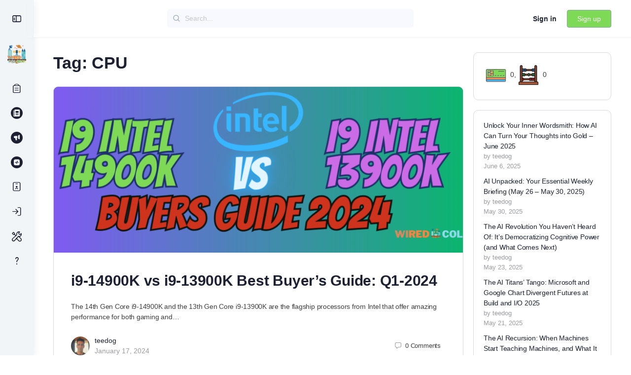

--- FILE ---
content_type: text/html; charset=UTF-8
request_url: https://wiredcolony.com/tag/cpu/
body_size: 28072
content:
<!doctype html>
<html lang="en-US" prefix="og: https://ogp.me/ns#">
	<head>
		<meta charset="UTF-8">
		<link rel="profile" href="http://gmpg.org/xfn/11">
		<script type="text/html" id="tmpl-bb-link-preview">
<% if ( link_scrapping ) { %>
	<% if ( link_loading ) { %>
		<span class="bb-url-scrapper-loading bb-ajax-loader"><i class="bb-icon-l bb-icon-spinner animate-spin"></i>Loading preview...</span>
	<% } %>
	<% if ( link_success || link_error ) { %>
		<a title="Cancel Preview" href="#" id="bb-close-link-suggestion">Remove Preview</a>
		<div class="bb-link-preview-container">

			<% if ( link_images && link_images.length && link_success && ! link_error && '' !== link_image_index ) { %>
				<div id="bb-url-scrapper-img-holder">
					<div class="bb-link-preview-image">
						<div class="bb-link-preview-image-cover">
							<img src="<%= link_images[link_image_index] %>"/>
						</div>
						<div class="bb-link-preview-icons">
							<%
							if ( link_images.length > 1 ) { %>
								<a data-bp-tooltip-pos="up" data-bp-tooltip="Change image" href="#" class="icon-exchange toolbar-button bp-tooltip" id="icon-exchange"><i class="bb-icon-l bb-icon-exchange"></i></a>
							<% } %>
							<% if ( link_images.length ) { %>
								<a data-bp-tooltip-pos="up" data-bp-tooltip="Remove image" href="#" class="icon-image-slash toolbar-button bp-tooltip" id="bb-link-preview-remove-image"><i class="bb-icon-l bb-icon-image-slash"></i></a>
							<% } %>
							<a data-bp-tooltip-pos="up" data-bp-tooltip="Confirm" class="toolbar-button bp-tooltip" href="#" id="bb-link-preview-select-image">
								<i class="bb-icon-check bb-icon-l"></i>
							</a>
						</div>
					</div>
					<% if ( link_images.length > 1 ) { %>
						<div class="bb-url-thumb-nav">
							<button type="button" id="bb-url-prevPicButton"><span class="bb-icon-l bb-icon-angle-left"></span></button>
							<button type="button" id="bb-url-nextPicButton"><span class="bb-icon-l bb-icon-angle-right"></span></button>
							<div id="bb-url-scrapper-img-count">
								Image <%= link_image_index + 1 %>&nbsp;of&nbsp;<%= link_images.length %>
							</div>
						</div>
					<% } %>
				</div>
			<% } %>

			<% if ( link_success && ! link_error && link_url ) { %>
				<div class="bb-link-preview-info">
					<% var a = document.createElement('a');
						a.href = link_url;
						var hostname = a.hostname;
						var domainName = hostname.replace('www.', '' );
					%>

					<% if ( 'undefined' !== typeof link_title && link_title.trim() && link_description ) { %>
						<p class="bb-link-preview-link-name"><%= domainName %></p>
					<% } %>

					<% if ( link_success && ! link_error ) { %>
						<p class="bb-link-preview-title"><%= link_title %></p>
					<% } %>

					<% if ( link_success && ! link_error ) { %>
						<div class="bb-link-preview-excerpt"><p><%= link_description %></p></div>
					<% } %>
				</div>
			<% } %>
			<% if ( link_error && ! link_success ) { %>
				<div id="bb-url-error" class="bb-url-error"><%= link_error_msg %></div>
			<% } %>
		</div>
	<% } %>
<% } %>
</script>
<script type="text/html" id="tmpl-profile-card-popup">
	<div id="profile-card" class="bb-profile-card bb-popup-card" data-bp-item-id="" data-bp-item-component="members">

		<div class="skeleton-card">
			<div class="skeleton-card-body">
				<div class="skeleton-card-avatar bb-loading-bg"></div>
				<div class="skeleton-card-entity">
					<div class="skeleton-card-type bb-loading-bg"></div>
					<div class="skeleton-card-heading bb-loading-bg"></div>
					<div class="skeleton-card-meta bb-loading-bg"></div>
				</div>
			</div>
						<div class="skeleton-card-footer skeleton-footer-plain">
				<div class="skeleton-card-button bb-loading-bg"></div>
				<div class="skeleton-card-button bb-loading-bg"></div>
				<div class="skeleton-card-button bb-loading-bg"></div>
			</div>
		</div>

		<div class="bb-card-content">
			<div class="bb-card-body">
				<div class="bb-card-avatar">
					<span class="card-profile-status"></span>
					<img src="" alt="">
				</div>
				<div class="bb-card-entity">
					<div class="bb-card-profile-type"></div>
					<h4 class="bb-card-heading"></h4>
					<div class="bb-card-meta">
						<span class="card-meta-item card-meta-joined">Joined <span></span></span>
						<span class="card-meta-item card-meta-last-active"></span>
													<span class="card-meta-item card-meta-followers"></span>
												</div>
				</div>
			</div>
			<div class="bb-card-footer">
								<div class="bb-card-action bb-card-action-outline">
					<a href="" class="card-button card-button-profile">View Profile</a>
				</div>
			</div>
		</div>

	</div>
</script>
<script type="text/html" id="tmpl-group-card-popup">
	<div id="group-card" class="bb-group-card bb-popup-card" data-bp-item-id="" data-bp-item-component="groups">

		<div class="skeleton-card">
			<div class="skeleton-card-body">
				<div class="skeleton-card-avatar bb-loading-bg"></div>
				<div class="skeleton-card-entity">
					<div class="skeleton-card-heading bb-loading-bg"></div>
					<div class="skeleton-card-meta bb-loading-bg"></div>
				</div>
			</div>
						<div class="skeleton-card-footer skeleton-footer-plain">
				<div class="skeleton-card-button bb-loading-bg"></div>
				<div class="skeleton-card-button bb-loading-bg"></div>
			</div>
		</div>

		<div class="bb-card-content">
			<div class="bb-card-body">
				<div class="bb-card-avatar">
					<img src="" alt="">
				</div>
				<div class="bb-card-entity">
					<h4 class="bb-card-heading"></h4>
					<div class="bb-card-meta">
						<span class="card-meta-item card-meta-status"></span>
						<span class="card-meta-item card-meta-type"></span>
						<span class="card-meta-item card-meta-last-active"></span>
					</div>
					<div class="card-group-members">
						<span class="bs-group-members"></span>
					</div>
				</div>
			</div>
			<div class="bb-card-footer">
								<div class="bb-card-action bb-card-action-outline">
					<a href="" class="card-button card-button-group">View Group</a>
				</div>
			</div>
		</div>

	</div>
</script>
	<style>img:is([sizes="auto" i], [sizes^="auto," i]) { contain-intrinsic-size: 3000px 1500px }</style>
	
<!-- Search Engine Optimization by Rank Math PRO - https://rankmath.com/ -->
<title>CPU - WiredColony.com</title>
<meta name="robots" content="follow, index, max-snippet:-1, max-video-preview:-1, max-image-preview:large"/>
<link rel="canonical" href="https://wiredcolony.com/tag/cpu/" />
<meta property="og:locale" content="en_US" />
<meta property="og:type" content="article" />
<meta property="og:title" content="CPU - WiredColony.com" />
<meta property="og:url" content="https://wiredcolony.com/tag/cpu/" />
<meta property="og:site_name" content="WiredColony.com" />
<meta property="og:image" content="https://media.wiredcolony.com/wp-content/uploads/2022/12/12161056/wiredcolonytransx2-icon512%C3%97512.png" />
<meta property="og:image:secure_url" content="https://media.wiredcolony.com/wp-content/uploads/2022/12/12161056/wiredcolonytransx2-icon512%C3%97512.png" />
<meta property="og:image:width" content="1024" />
<meta property="og:image:height" content="1024" />
<meta property="og:image:alt" content="wiredcolony.com icon city on a planet Saturn moon satellite dish" />
<meta property="og:image:type" content="image/png" />
<meta name="twitter:card" content="summary_large_image" />
<meta name="twitter:title" content="CPU - WiredColony.com" />
<meta name="twitter:image" content="https://media.wiredcolony.com/wp-content/uploads/2022/12/12161056/wiredcolonytransx2-icon512%C3%97512.png" />
<meta name="twitter:label1" content="Posts" />
<meta name="twitter:data1" content="3" />
<script type="application/ld+json" class="rank-math-schema-pro">{"@context":"https://schema.org","@graph":[{"@type":"WebSite","url":"https://wiredcolony.com","potentialAction":{"@type":"SearchAction","target":"https://wiredcolony.com/forums/search/search?bp_search={search_term_string}","query-input":"required name=search_term_string"}},{"@type":"Organization","@id":"https://wiredcolony.com/#organization","name":"WiredColony.com","url":"https://wiredcolony.com","logo":{"@type":"ImageObject","@id":"https://wiredcolony.com/#logo","url":"https://media.wiredcolony.com/wp-content/uploads/2022/12/12161056/wiredcolonytransx2-logo-custom-700x100-1.png","contentUrl":"https://media.wiredcolony.com/wp-content/uploads/2022/12/12161056/wiredcolonytransx2-logo-custom-700x100-1.png","caption":"WiredColony.com","inLanguage":"en-US","width":"2100","height":"300"}},{"@type":"WebSite","@id":"https://wiredcolony.com/#website","url":"https://wiredcolony.com","name":"WiredColony.com","alternateName":"wiredcolony.com","publisher":{"@id":"https://wiredcolony.com/#organization"},"inLanguage":"en-US"},{"@type":"BreadcrumbList","@id":"https://wiredcolony.com/tag/cpu/#breadcrumb","itemListElement":[{"@type":"ListItem","position":"1","item":{"@id":"https://wiredcolony.com","name":"Home"}},{"@type":"ListItem","position":"2","item":{"@id":"https://wiredcolony.com/post/","name":"Latest Articles"}},{"@type":"ListItem","position":"3","item":{"@id":"https://wiredcolony.com/tag/cpu/","name":"CPU"}}]},{"@type":"CollectionPage","@id":"https://wiredcolony.com/tag/cpu/#webpage","url":"https://wiredcolony.com/tag/cpu/","name":"CPU - WiredColony.com","isPartOf":{"@id":"https://wiredcolony.com/#website"},"inLanguage":"en-US","breadcrumb":{"@id":"https://wiredcolony.com/tag/cpu/#breadcrumb"}}]}</script>
<!-- /Rank Math WordPress SEO plugin -->

<link rel='dns-prefetch' href='//cdn.onesignal.com' />
<link rel="alternate" type="application/rss+xml" title="WiredColony.com &raquo; Feed" href="https://wiredcolony.com/feed/" />
<link rel="alternate" type="application/rss+xml" title="WiredColony.com &raquo; Comments Feed" href="https://wiredcolony.com/comments/feed/" />
<link rel="alternate" type="application/rss+xml" title="WiredColony.com &raquo; CPU Tag Feed" href="https://wiredcolony.com/tag/cpu/feed/" />
<script type="text/javascript">
/* <![CDATA[ */
window._wpemojiSettings = {"baseUrl":"https:\/\/s.w.org\/images\/core\/emoji\/16.0.1\/72x72\/","ext":".png","svgUrl":"https:\/\/s.w.org\/images\/core\/emoji\/16.0.1\/svg\/","svgExt":".svg","source":{"concatemoji":"https:\/\/wiredcolony.com\/wp-includes\/js\/wp-emoji-release.min.js?ver=6.8.2"}};
/*! This file is auto-generated */
!function(s,n){var o,i,e;function c(e){try{var t={supportTests:e,timestamp:(new Date).valueOf()};sessionStorage.setItem(o,JSON.stringify(t))}catch(e){}}function p(e,t,n){e.clearRect(0,0,e.canvas.width,e.canvas.height),e.fillText(t,0,0);var t=new Uint32Array(e.getImageData(0,0,e.canvas.width,e.canvas.height).data),a=(e.clearRect(0,0,e.canvas.width,e.canvas.height),e.fillText(n,0,0),new Uint32Array(e.getImageData(0,0,e.canvas.width,e.canvas.height).data));return t.every(function(e,t){return e===a[t]})}function u(e,t){e.clearRect(0,0,e.canvas.width,e.canvas.height),e.fillText(t,0,0);for(var n=e.getImageData(16,16,1,1),a=0;a<n.data.length;a++)if(0!==n.data[a])return!1;return!0}function f(e,t,n,a){switch(t){case"flag":return n(e,"\ud83c\udff3\ufe0f\u200d\u26a7\ufe0f","\ud83c\udff3\ufe0f\u200b\u26a7\ufe0f")?!1:!n(e,"\ud83c\udde8\ud83c\uddf6","\ud83c\udde8\u200b\ud83c\uddf6")&&!n(e,"\ud83c\udff4\udb40\udc67\udb40\udc62\udb40\udc65\udb40\udc6e\udb40\udc67\udb40\udc7f","\ud83c\udff4\u200b\udb40\udc67\u200b\udb40\udc62\u200b\udb40\udc65\u200b\udb40\udc6e\u200b\udb40\udc67\u200b\udb40\udc7f");case"emoji":return!a(e,"\ud83e\udedf")}return!1}function g(e,t,n,a){var r="undefined"!=typeof WorkerGlobalScope&&self instanceof WorkerGlobalScope?new OffscreenCanvas(300,150):s.createElement("canvas"),o=r.getContext("2d",{willReadFrequently:!0}),i=(o.textBaseline="top",o.font="600 32px Arial",{});return e.forEach(function(e){i[e]=t(o,e,n,a)}),i}function t(e){var t=s.createElement("script");t.src=e,t.defer=!0,s.head.appendChild(t)}"undefined"!=typeof Promise&&(o="wpEmojiSettingsSupports",i=["flag","emoji"],n.supports={everything:!0,everythingExceptFlag:!0},e=new Promise(function(e){s.addEventListener("DOMContentLoaded",e,{once:!0})}),new Promise(function(t){var n=function(){try{var e=JSON.parse(sessionStorage.getItem(o));if("object"==typeof e&&"number"==typeof e.timestamp&&(new Date).valueOf()<e.timestamp+604800&&"object"==typeof e.supportTests)return e.supportTests}catch(e){}return null}();if(!n){if("undefined"!=typeof Worker&&"undefined"!=typeof OffscreenCanvas&&"undefined"!=typeof URL&&URL.createObjectURL&&"undefined"!=typeof Blob)try{var e="postMessage("+g.toString()+"("+[JSON.stringify(i),f.toString(),p.toString(),u.toString()].join(",")+"));",a=new Blob([e],{type:"text/javascript"}),r=new Worker(URL.createObjectURL(a),{name:"wpTestEmojiSupports"});return void(r.onmessage=function(e){c(n=e.data),r.terminate(),t(n)})}catch(e){}c(n=g(i,f,p,u))}t(n)}).then(function(e){for(var t in e)n.supports[t]=e[t],n.supports.everything=n.supports.everything&&n.supports[t],"flag"!==t&&(n.supports.everythingExceptFlag=n.supports.everythingExceptFlag&&n.supports[t]);n.supports.everythingExceptFlag=n.supports.everythingExceptFlag&&!n.supports.flag,n.DOMReady=!1,n.readyCallback=function(){n.DOMReady=!0}}).then(function(){return e}).then(function(){var e;n.supports.everything||(n.readyCallback(),(e=n.source||{}).concatemoji?t(e.concatemoji):e.wpemoji&&e.twemoji&&(t(e.twemoji),t(e.wpemoji)))}))}((window,document),window._wpemojiSettings);
/* ]]> */
</script>
<link rel='stylesheet' id='bp-nouveau-icons-map-css' href='https://wiredcolony.com/wp-content/plugins/buddyboss-platform/bp-templates/bp-nouveau/icons/css/icons-map.min.css?ver=2.14.4' type='text/css' media='all' />
<link rel='stylesheet' id='bp-nouveau-bb-icons-css' href='https://wiredcolony.com/wp-content/plugins/buddyboss-platform/bp-templates/bp-nouveau/icons/css/bb-icons.min.css?ver=1.0.8' type='text/css' media='all' />
<link rel='stylesheet' id='dashicons-css' href='https://wiredcolony.com/wp-includes/css/dashicons.min.css?ver=6.8.2' type='text/css' media='all' />
<link rel='stylesheet' id='bp-nouveau-css' href='https://wiredcolony.com/wp-content/plugins/buddyboss-platform/bp-templates/bp-nouveau/css/buddypress.min.css?ver=2.14.4' type='text/css' media='all' />
<style id='bp-nouveau-inline-css' type='text/css'>
.list-wrap .bs-group-cover a:before{ background:unset; }
</style>
<link rel='stylesheet' id='buddyboss_legacy-css' href='https://wiredcolony.com/wp-content/themes/buddyboss-theme/inc/plugins/buddyboss-menu-icons/vendor/kucrut/icon-picker/css/types/buddyboss_legacy.css?ver=1.0' type='text/css' media='all' />
<link rel='stylesheet' id='wp-block-library-css' href='https://wiredcolony.com/wp-includes/css/dist/block-library/style.min.css?ver=6.8.2' type='text/css' media='all' />
<style id='classic-theme-styles-inline-css' type='text/css'>
/*! This file is auto-generated */
.wp-block-button__link{color:#fff;background-color:#32373c;border-radius:9999px;box-shadow:none;text-decoration:none;padding:calc(.667em + 2px) calc(1.333em + 2px);font-size:1.125em}.wp-block-file__button{background:#32373c;color:#fff;text-decoration:none}
</style>
<style id='ctc-term-title-style-inline-css' type='text/css'>
.ctc-block-controls-dropdown .components-base-control__field{margin:0 !important}

</style>
<style id='ctc-copy-button-style-inline-css' type='text/css'>
.wp-block-ctc-copy-button{font-size:14px;line-height:normal;padding:8px 16px;border-width:1px;border-style:solid;border-color:inherit;border-radius:4px;cursor:pointer;display:inline-block}.ctc-copy-button-textarea{display:none !important}
</style>
<style id='ctc-copy-icon-style-inline-css' type='text/css'>
.wp-block-ctc-copy-icon .ctc-block-copy-icon{background:rgba(0,0,0,0);padding:0;margin:0;position:relative;cursor:pointer}.wp-block-ctc-copy-icon .ctc-block-copy-icon .check-icon{display:none}.wp-block-ctc-copy-icon .ctc-block-copy-icon svg{height:1em;width:1em}.wp-block-ctc-copy-icon .ctc-block-copy-icon::after{position:absolute;content:attr(aria-label);padding:.5em .75em;right:100%;color:#fff;background:#24292f;font-size:11px;border-radius:6px;line-height:1;right:100%;bottom:50%;margin-right:6px;-webkit-transform:translateY(50%);transform:translateY(50%)}.wp-block-ctc-copy-icon .ctc-block-copy-icon::before{content:"";top:50%;bottom:50%;left:-7px;margin-top:-6px;border:6px solid rgba(0,0,0,0);border-left-color:#24292f;position:absolute}.wp-block-ctc-copy-icon .ctc-block-copy-icon::after,.wp-block-ctc-copy-icon .ctc-block-copy-icon::before{opacity:0;visibility:hidden;-webkit-transition:opacity .2s ease-in-out,visibility .2s ease-in-out;transition:opacity .2s ease-in-out,visibility .2s ease-in-out}.wp-block-ctc-copy-icon .ctc-block-copy-icon.copied::after,.wp-block-ctc-copy-icon .ctc-block-copy-icon.copied::before{opacity:1;visibility:visible;-webkit-transition:opacity .2s ease-in-out,visibility .2s ease-in-out;transition:opacity .2s ease-in-out,visibility .2s ease-in-out}.wp-block-ctc-copy-icon .ctc-block-copy-icon.copied .check-icon{display:inline-block}.wp-block-ctc-copy-icon .ctc-block-copy-icon.copied .copy-icon{display:none !important}.ctc-copy-icon-textarea{display:none !important}
</style>
<style id='ctc-social-share-style-inline-css' type='text/css'>
.wp-block-ctc-social-share{display:-webkit-box;display:-ms-flexbox;display:flex;-webkit-box-align:center;-ms-flex-align:center;align-items:center;gap:8px}.wp-block-ctc-social-share svg{height:16px;width:16px}.wp-block-ctc-social-share a{display:-webkit-inline-box;display:-ms-inline-flexbox;display:inline-flex}.wp-block-ctc-social-share a:focus{outline:none}
</style>
<link rel='stylesheet' id='bb_theme_block-buddypanel-style-css-css' href='https://wiredcolony.com/wp-content/themes/buddyboss-theme/blocks/buddypanel/build/style-buddypanel.css?ver=0d3f6dc312fb857c6779' type='text/css' media='all' />
<style id='global-styles-inline-css' type='text/css'>
:root{--wp--preset--aspect-ratio--square: 1;--wp--preset--aspect-ratio--4-3: 4/3;--wp--preset--aspect-ratio--3-4: 3/4;--wp--preset--aspect-ratio--3-2: 3/2;--wp--preset--aspect-ratio--2-3: 2/3;--wp--preset--aspect-ratio--16-9: 16/9;--wp--preset--aspect-ratio--9-16: 9/16;--wp--preset--color--black: #000000;--wp--preset--color--cyan-bluish-gray: #abb8c3;--wp--preset--color--white: #ffffff;--wp--preset--color--pale-pink: #f78da7;--wp--preset--color--vivid-red: #cf2e2e;--wp--preset--color--luminous-vivid-orange: #ff6900;--wp--preset--color--luminous-vivid-amber: #fcb900;--wp--preset--color--light-green-cyan: #7bdcb5;--wp--preset--color--vivid-green-cyan: #00d084;--wp--preset--color--pale-cyan-blue: #8ed1fc;--wp--preset--color--vivid-cyan-blue: #0693e3;--wp--preset--color--vivid-purple: #9b51e0;--wp--preset--gradient--vivid-cyan-blue-to-vivid-purple: linear-gradient(135deg,rgba(6,147,227,1) 0%,rgb(155,81,224) 100%);--wp--preset--gradient--light-green-cyan-to-vivid-green-cyan: linear-gradient(135deg,rgb(122,220,180) 0%,rgb(0,208,130) 100%);--wp--preset--gradient--luminous-vivid-amber-to-luminous-vivid-orange: linear-gradient(135deg,rgba(252,185,0,1) 0%,rgba(255,105,0,1) 100%);--wp--preset--gradient--luminous-vivid-orange-to-vivid-red: linear-gradient(135deg,rgba(255,105,0,1) 0%,rgb(207,46,46) 100%);--wp--preset--gradient--very-light-gray-to-cyan-bluish-gray: linear-gradient(135deg,rgb(238,238,238) 0%,rgb(169,184,195) 100%);--wp--preset--gradient--cool-to-warm-spectrum: linear-gradient(135deg,rgb(74,234,220) 0%,rgb(151,120,209) 20%,rgb(207,42,186) 40%,rgb(238,44,130) 60%,rgb(251,105,98) 80%,rgb(254,248,76) 100%);--wp--preset--gradient--blush-light-purple: linear-gradient(135deg,rgb(255,206,236) 0%,rgb(152,150,240) 100%);--wp--preset--gradient--blush-bordeaux: linear-gradient(135deg,rgb(254,205,165) 0%,rgb(254,45,45) 50%,rgb(107,0,62) 100%);--wp--preset--gradient--luminous-dusk: linear-gradient(135deg,rgb(255,203,112) 0%,rgb(199,81,192) 50%,rgb(65,88,208) 100%);--wp--preset--gradient--pale-ocean: linear-gradient(135deg,rgb(255,245,203) 0%,rgb(182,227,212) 50%,rgb(51,167,181) 100%);--wp--preset--gradient--electric-grass: linear-gradient(135deg,rgb(202,248,128) 0%,rgb(113,206,126) 100%);--wp--preset--gradient--midnight: linear-gradient(135deg,rgb(2,3,129) 0%,rgb(40,116,252) 100%);--wp--preset--font-size--small: 13px;--wp--preset--font-size--medium: 20px;--wp--preset--font-size--large: 36px;--wp--preset--font-size--x-large: 42px;--wp--preset--spacing--20: 0.44rem;--wp--preset--spacing--30: 0.67rem;--wp--preset--spacing--40: 1rem;--wp--preset--spacing--50: 1.5rem;--wp--preset--spacing--60: 2.25rem;--wp--preset--spacing--70: 3.38rem;--wp--preset--spacing--80: 5.06rem;--wp--preset--shadow--natural: 6px 6px 9px rgba(0, 0, 0, 0.2);--wp--preset--shadow--deep: 12px 12px 50px rgba(0, 0, 0, 0.4);--wp--preset--shadow--sharp: 6px 6px 0px rgba(0, 0, 0, 0.2);--wp--preset--shadow--outlined: 6px 6px 0px -3px rgba(255, 255, 255, 1), 6px 6px rgba(0, 0, 0, 1);--wp--preset--shadow--crisp: 6px 6px 0px rgba(0, 0, 0, 1);}:where(.is-layout-flex){gap: 0.5em;}:where(.is-layout-grid){gap: 0.5em;}body .is-layout-flex{display: flex;}.is-layout-flex{flex-wrap: wrap;align-items: center;}.is-layout-flex > :is(*, div){margin: 0;}body .is-layout-grid{display: grid;}.is-layout-grid > :is(*, div){margin: 0;}:where(.wp-block-columns.is-layout-flex){gap: 2em;}:where(.wp-block-columns.is-layout-grid){gap: 2em;}:where(.wp-block-post-template.is-layout-flex){gap: 1.25em;}:where(.wp-block-post-template.is-layout-grid){gap: 1.25em;}.has-black-color{color: var(--wp--preset--color--black) !important;}.has-cyan-bluish-gray-color{color: var(--wp--preset--color--cyan-bluish-gray) !important;}.has-white-color{color: var(--wp--preset--color--white) !important;}.has-pale-pink-color{color: var(--wp--preset--color--pale-pink) !important;}.has-vivid-red-color{color: var(--wp--preset--color--vivid-red) !important;}.has-luminous-vivid-orange-color{color: var(--wp--preset--color--luminous-vivid-orange) !important;}.has-luminous-vivid-amber-color{color: var(--wp--preset--color--luminous-vivid-amber) !important;}.has-light-green-cyan-color{color: var(--wp--preset--color--light-green-cyan) !important;}.has-vivid-green-cyan-color{color: var(--wp--preset--color--vivid-green-cyan) !important;}.has-pale-cyan-blue-color{color: var(--wp--preset--color--pale-cyan-blue) !important;}.has-vivid-cyan-blue-color{color: var(--wp--preset--color--vivid-cyan-blue) !important;}.has-vivid-purple-color{color: var(--wp--preset--color--vivid-purple) !important;}.has-black-background-color{background-color: var(--wp--preset--color--black) !important;}.has-cyan-bluish-gray-background-color{background-color: var(--wp--preset--color--cyan-bluish-gray) !important;}.has-white-background-color{background-color: var(--wp--preset--color--white) !important;}.has-pale-pink-background-color{background-color: var(--wp--preset--color--pale-pink) !important;}.has-vivid-red-background-color{background-color: var(--wp--preset--color--vivid-red) !important;}.has-luminous-vivid-orange-background-color{background-color: var(--wp--preset--color--luminous-vivid-orange) !important;}.has-luminous-vivid-amber-background-color{background-color: var(--wp--preset--color--luminous-vivid-amber) !important;}.has-light-green-cyan-background-color{background-color: var(--wp--preset--color--light-green-cyan) !important;}.has-vivid-green-cyan-background-color{background-color: var(--wp--preset--color--vivid-green-cyan) !important;}.has-pale-cyan-blue-background-color{background-color: var(--wp--preset--color--pale-cyan-blue) !important;}.has-vivid-cyan-blue-background-color{background-color: var(--wp--preset--color--vivid-cyan-blue) !important;}.has-vivid-purple-background-color{background-color: var(--wp--preset--color--vivid-purple) !important;}.has-black-border-color{border-color: var(--wp--preset--color--black) !important;}.has-cyan-bluish-gray-border-color{border-color: var(--wp--preset--color--cyan-bluish-gray) !important;}.has-white-border-color{border-color: var(--wp--preset--color--white) !important;}.has-pale-pink-border-color{border-color: var(--wp--preset--color--pale-pink) !important;}.has-vivid-red-border-color{border-color: var(--wp--preset--color--vivid-red) !important;}.has-luminous-vivid-orange-border-color{border-color: var(--wp--preset--color--luminous-vivid-orange) !important;}.has-luminous-vivid-amber-border-color{border-color: var(--wp--preset--color--luminous-vivid-amber) !important;}.has-light-green-cyan-border-color{border-color: var(--wp--preset--color--light-green-cyan) !important;}.has-vivid-green-cyan-border-color{border-color: var(--wp--preset--color--vivid-green-cyan) !important;}.has-pale-cyan-blue-border-color{border-color: var(--wp--preset--color--pale-cyan-blue) !important;}.has-vivid-cyan-blue-border-color{border-color: var(--wp--preset--color--vivid-cyan-blue) !important;}.has-vivid-purple-border-color{border-color: var(--wp--preset--color--vivid-purple) !important;}.has-vivid-cyan-blue-to-vivid-purple-gradient-background{background: var(--wp--preset--gradient--vivid-cyan-blue-to-vivid-purple) !important;}.has-light-green-cyan-to-vivid-green-cyan-gradient-background{background: var(--wp--preset--gradient--light-green-cyan-to-vivid-green-cyan) !important;}.has-luminous-vivid-amber-to-luminous-vivid-orange-gradient-background{background: var(--wp--preset--gradient--luminous-vivid-amber-to-luminous-vivid-orange) !important;}.has-luminous-vivid-orange-to-vivid-red-gradient-background{background: var(--wp--preset--gradient--luminous-vivid-orange-to-vivid-red) !important;}.has-very-light-gray-to-cyan-bluish-gray-gradient-background{background: var(--wp--preset--gradient--very-light-gray-to-cyan-bluish-gray) !important;}.has-cool-to-warm-spectrum-gradient-background{background: var(--wp--preset--gradient--cool-to-warm-spectrum) !important;}.has-blush-light-purple-gradient-background{background: var(--wp--preset--gradient--blush-light-purple) !important;}.has-blush-bordeaux-gradient-background{background: var(--wp--preset--gradient--blush-bordeaux) !important;}.has-luminous-dusk-gradient-background{background: var(--wp--preset--gradient--luminous-dusk) !important;}.has-pale-ocean-gradient-background{background: var(--wp--preset--gradient--pale-ocean) !important;}.has-electric-grass-gradient-background{background: var(--wp--preset--gradient--electric-grass) !important;}.has-midnight-gradient-background{background: var(--wp--preset--gradient--midnight) !important;}.has-small-font-size{font-size: var(--wp--preset--font-size--small) !important;}.has-medium-font-size{font-size: var(--wp--preset--font-size--medium) !important;}.has-large-font-size{font-size: var(--wp--preset--font-size--large) !important;}.has-x-large-font-size{font-size: var(--wp--preset--font-size--x-large) !important;}
:where(.wp-block-post-template.is-layout-flex){gap: 1.25em;}:where(.wp-block-post-template.is-layout-grid){gap: 1.25em;}
:where(.wp-block-columns.is-layout-flex){gap: 2em;}:where(.wp-block-columns.is-layout-grid){gap: 2em;}
:root :where(.wp-block-pullquote){font-size: 1.5em;line-height: 1.6;}
</style>
<link rel='stylesheet' id='bb-pro-enqueue-scripts-css' href='https://wiredcolony.com/wp-content/plugins/buddyboss-platform-pro/assets/css/index.min.css?ver=2.10.1' type='text/css' media='all' />
<link rel='stylesheet' id='bb-access-control-css' href='https://wiredcolony.com/wp-content/plugins/buddyboss-platform-pro/includes/access-control/assets/css/bb-access-control.min.css?ver=2.10.1' type='text/css' media='all' />
<link rel='stylesheet' id='bb-activity-post-feature-image-css' href='https://wiredcolony.com/wp-content/plugins/buddyboss-platform-pro/includes/platform-settings/activity/post-feature-image/assets/css/bb-activity-post-feature-image.min.css?ver=2.10.1' type='text/css' media='all' />
<link rel='stylesheet' id='bb-cropper-css-css' href='https://wiredcolony.com/wp-content/plugins/buddyboss-platform/bp-core/css/vendor/cropper.min.css?ver=2.14.4' type='text/css' media='all' />
<link rel='stylesheet' id='bb-meprlms-frontend-css' href='https://wiredcolony.com/wp-content/plugins/buddyboss-platform-pro/includes/integrations/meprlms/assets/css/meprlms-frontend.min.css?ver=2.14.4' type='text/css' media='all' />
<link rel='stylesheet' id='bb-tutorlms-admin-css' href='https://wiredcolony.com/wp-content/plugins/buddyboss-platform-pro/includes/integrations/tutorlms/assets/css/bb-tutorlms-admin.min.css?ver=2.14.4' type='text/css' media='all' />
<link rel='stylesheet' id='bp-media-videojs-css-css' href='https://wiredcolony.com/wp-content/plugins/buddyboss-platform/bp-core/css/vendor/video-js.min.css?ver=2.14.4' type='text/css' media='all' />
<link rel='stylesheet' id='copy-the-code-css' href='https://wiredcolony.com/wp-content/plugins/copy-the-code/assets/css/copy-the-code.css?ver=4.0.5' type='text/css' media='all' />
<link rel='stylesheet' id='ctc-copy-inline-css' href='https://wiredcolony.com/wp-content/plugins/copy-the-code/assets/css/copy-inline.css?ver=4.0.5' type='text/css' media='all' />
<link rel='stylesheet' id='email-subscribers-css' href='https://wiredcolony.com/wp-content/plugins/email-subscribers/lite/public/css/email-subscribers-public.css?ver=5.9.7' type='text/css' media='all' />
<link rel='stylesheet' id='gamipress-css-css' href='https://wiredcolony.com/wp-content/plugins/gamipress/assets/css/gamipress.min.css?ver=7.5.5' type='text/css' media='all' />
<link rel='stylesheet' id='redux-extendify-styles-css' href='https://wiredcolony.com/wp-content/plugins/bitnami/wordpress/wp-content/themes/buddyboss-theme/inc/admin/framework/redux-core/assets/css/extendify-utilities.css?ver=4.4.11' type='text/css' media='all' />
<link rel='stylesheet' id='buddyboss-theme-fonts-css' href='https://wiredcolony.com/wp-content/themes/buddyboss-theme/assets/fonts/fonts.css?ver=2.14.4' type='text/css' media='all' />
<link rel='stylesheet' id='bp-zoom-css' href='https://wiredcolony.com/wp-content/plugins/buddyboss-platform-pro/includes/integrations/zoom/assets/css/bp-zoom.min.css?ver=2.10.1' type='text/css' media='all' />
<link rel='stylesheet' id='buddyboss-theme-magnific-popup-css-css' href='https://wiredcolony.com/wp-content/themes/buddyboss-theme/assets/css/vendors/magnific-popup.min.css?ver=2.14.4' type='text/css' media='all' />
<link rel='stylesheet' id='buddyboss-theme-select2-css-css' href='https://wiredcolony.com/wp-content/themes/buddyboss-theme/assets/css/vendors/select2.min.css?ver=2.14.4' type='text/css' media='all' />
<link rel='stylesheet' id='buddyboss-theme-css-css' href='https://wiredcolony.com/wp-content/themes/buddyboss-theme/assets/css/theme.min.css?ver=2.14.4' type='text/css' media='all' />
<link rel='stylesheet' id='buddyboss-theme-template-css' href='https://wiredcolony.com/wp-content/themes/buddyboss-theme/assets/css/template-v2.min.css?ver=2.14.4' type='text/css' media='all' />
<link rel='stylesheet' id='buddyboss-theme-buddypress-css' href='https://wiredcolony.com/wp-content/themes/buddyboss-theme/assets/css/buddypress.min.css?ver=2.14.4' type='text/css' media='all' />
<link rel='stylesheet' id='buddyboss-theme-gamipress-css' href='https://wiredcolony.com/wp-content/themes/buddyboss-theme/assets/css/gamipress.min.css?ver=2.14.4' type='text/css' media='all' />
<link rel='stylesheet' id='buddyboss-theme-plugins-css' href='https://wiredcolony.com/wp-content/themes/buddyboss-theme/assets/css/plugins.min.css?ver=2.14.4' type='text/css' media='all' />
<link rel='stylesheet' id='bb-pro-onesignal-css-css' href='https://wiredcolony.com/wp-content/plugins/buddyboss-platform-pro/includes/integrations/onesignal/assets/css/bb-onesignal.min.css?ver=2.10.1' type='text/css' media='all' />
<link rel='stylesheet' id='buddyboss-child-css-css' href='https://wiredcolony.com/wp-content/themes/buddyboss-theme-child/assets/css/custom.css?ver=6.8.2' type='text/css' media='all' />
<script type="text/javascript">
            window._bbssoDOMReady = function (callback) {
                if ( document.readyState === "complete" || document.readyState === "interactive" ) {
                    callback();
                } else {
                    document.addEventListener( "DOMContentLoaded", callback );
                }
            };
            </script><script type="text/javascript" src="https://wiredcolony.com/wp-includes/js/jquery/jquery.min.js?ver=3.7.1" id="jquery-core-js"></script>
<script type="text/javascript" src="https://wiredcolony.com/wp-includes/js/jquery/jquery-migrate.min.js?ver=3.4.1" id="jquery-migrate-js"></script>
<script type="text/javascript" src="https://wiredcolony.com/wp-content/plugins/copy-the-code/classes/gutenberg/blocks/copy-button/js/frontend.js?ver=1.0.0" id="ctc-copy-button-script-2-js"></script>
<script type="text/javascript" src="https://wiredcolony.com/wp-content/plugins/copy-the-code/classes/gutenberg/blocks/copy-icon/js/frontend.js?ver=1.0.0" id="ctc-copy-icon-script-2-js"></script>
<script type="text/javascript" id="bb-twemoji-js-extra">
/* <![CDATA[ */
var bbemojiSettings = {"baseUrl":"https:\/\/s.w.org\/images\/core\/emoji\/14.0.0\/72x72\/","ext":".png","svgUrl":"https:\/\/s.w.org\/images\/core\/emoji\/14.0.0\/svg\/","svgExt":".svg"};
/* ]]> */
</script>
<script type="text/javascript" src="https://wiredcolony.com/wp-includes/js/twemoji.min.js?ver=2.14.4" id="bb-twemoji-js"></script>
<script type="text/javascript" src="https://wiredcolony.com/wp-content/plugins/buddyboss-platform/bp-core/js/bb-emoji-loader.min.js?ver=2.14.4" id="bb-emoji-loader-js"></script>
<script type="text/javascript" id="bb-reaction-js-extra">
/* <![CDATA[ */
var bbReactionVars = {"ajax_url":"https:\/\/wiredcolony.com\/wp-admin\/admin-ajax.php"};
/* ]]> */
</script>
<script type="text/javascript" src="https://wiredcolony.com/wp-content/plugins/buddyboss-platform-pro/includes/reactions/assets/js/bb-reaction.min.js?ver=2.10.1" id="bb-reaction-js"></script>
<script type="text/javascript" id="bp-media-dropzone-js-extra">
/* <![CDATA[ */
var bp_media_dropzone = {"dictDefaultMessage":"Drop files here to upload","dictFallbackMessage":"Your browser does not support drag'n'drop file uploads.","dictFallbackText":"Please use the fallback form below to upload your files like in the olden days.","dictFileTooBig":"Sorry, file size is too big ({{filesize}} MB). Max file size limit: {{maxFilesize}} MB.","dictInvalidFileType":"You can't upload files of this type.","dictResponseError":"Server responded with {{statusCode}} code.","dictCancelUpload":"Cancel upload","dictUploadCanceled":"Upload canceled.","dictCancelUploadConfirmation":"Are you sure you want to cancel this upload?","dictRemoveFile":"Remove file","dictMaxFilesExceeded":"You cannot upload more than 10 files at a time."};
/* ]]> */
</script>
<script type="text/javascript" src="https://wiredcolony.com/wp-content/plugins/buddyboss-platform/bp-core/js/vendor/dropzone.min.js?ver=2.14.4" id="bp-media-dropzone-js"></script>
<script type="text/javascript" src="https://wiredcolony.com/wp-content/plugins/buddyboss-platform/bp-core/js/widget-members.min.js?ver=2.14.4" id="bp-widget-members-js"></script>
<script type="text/javascript" src="https://wiredcolony.com/wp-content/plugins/buddyboss-platform/bp-core/js/jquery-query.min.js?ver=2.14.4" id="bp-jquery-query-js"></script>
<script type="text/javascript" src="https://wiredcolony.com/wp-content/plugins/buddyboss-platform/bp-core/js/vendor/jquery-cookie.min.js?ver=2.14.4" id="bp-jquery-cookie-js"></script>
<script type="text/javascript" src="https://wiredcolony.com/wp-content/plugins/buddyboss-platform/bp-core/js/vendor/jquery-scroll-to.min.js?ver=2.14.4" id="bp-jquery-scroll-to-js"></script>
<!--[if lt IE 8]>
<script type="text/javascript" src="https://wiredcolony.com/wp-includes/js/json2.min.js?ver=2015-05-03" id="json2-js"></script>
<![endif]-->
<script type="text/javascript" src="https://wiredcolony.com/wp-content/plugins/buddyboss-platform-pro/includes/integrations/meprlms/assets/js/bb-meprlms-frontend.min.js?ver=2.14.4" id="bb-meprlms-frontend-js"></script>
<script type="text/javascript" id="bb-tutorlms-admin-js-extra">
/* <![CDATA[ */
var bbTutorLMSVars = {"ajax_url":"https:\/\/wiredcolony.com\/wp-admin\/admin-ajax.php","select_course_placeholder":"Start typing a course name to associate with this group."};
/* ]]> */
</script>
<script type="text/javascript" src="https://wiredcolony.com/wp-content/plugins/buddyboss-platform-pro/includes/integrations/tutorlms/assets/js/bb-tutorlms-admin.min.js?ver=2.14.4" id="bb-tutorlms-admin-js"></script>
<script type="text/javascript" src="https://wiredcolony.com/wp-content/plugins/buddyboss-platform/bp-core/js/vendor/magnific-popup.js?ver=2.14.4" id="bp-nouveau-magnific-popup-js"></script>
<script type="text/javascript" src="https://wiredcolony.com/wp-content/plugins/buddyboss-platform/bp-core/js/vendor/exif.js?ver=2.14.4" id="bp-exif-js"></script>
<script type="text/javascript" src="https://wiredcolony.com/wp-content/plugins/buddyboss-platform/bp-core/js/vendor/video.min.js?ver=2.14.4" id="bp-media-videojs-js"></script>
<script type="text/javascript" src="https://wiredcolony.com/wp-content/plugins/buddyboss-platform/bp-core/js/vendor/videojs-seek-buttons.min.js?ver=2.14.4" id="bp-media-videojs-seek-buttons-js"></script>
<script type="text/javascript" src="https://wiredcolony.com/wp-content/plugins/buddyboss-platform/bp-core/js/vendor/flv.js?ver=2.14.4" id="bp-media-videojs-flv-js"></script>
<script type="text/javascript" src="https://wiredcolony.com/wp-content/plugins/buddyboss-platform/bp-core/js/vendor/videojs-flash.js?ver=2.14.4" id="bp-media-videojs-flash-js"></script>
<script type="text/javascript" src="https://wiredcolony.com/wp-content/themes/buddyboss-theme-child/assets/js/custom.js?ver=6.8.2" id="buddyboss-child-js-js"></script>
<link rel="https://api.w.org/" href="https://wiredcolony.com/wp-json/" /><link rel="alternate" title="JSON" type="application/json" href="https://wiredcolony.com/wp-json/wp/v2/tags/96" /><link rel="EditURI" type="application/rsd+xml" title="RSD" href="https://wiredcolony.com/xmlrpc.php?rsd" />
<meta name="generator" content="WordPress 6.8.2" />

	<script>var ajaxurl = 'https://wiredcolony.com/wp-admin/admin-ajax.php';</script>

	<meta name="generator" content="Redux 4.4.11" /><meta name="viewport" content="width=device-width, initial-scale=1.0, maximum-scale=3.0, user-scalable=1" /><script type="text/javascript" id="google_gtagjs" src="https://www.googletagmanager.com/gtag/js?id=G-73QCV3JB97" async="async"></script>
<script type="text/javascript" id="google_gtagjs-inline">
/* <![CDATA[ */
window.dataLayer = window.dataLayer || [];function gtag(){dataLayer.push(arguments);}gtag('js', new Date());gtag('config', 'G-73QCV3JB97', {} );
/* ]]> */
</script>
<link rel="icon" href="https://media.wiredcolony.com/wp-content/uploads/2022/12/21232815/cropped-wiredcolonytransx2-icon512%C3%97512-32x32.png" sizes="32x32" />
<link rel="icon" href="https://media.wiredcolony.com/wp-content/uploads/2022/12/21232815/cropped-wiredcolonytransx2-icon512%C3%97512-192x192.png" sizes="192x192" />
<link rel="apple-touch-icon" href="https://media.wiredcolony.com/wp-content/uploads/2022/12/21232815/cropped-wiredcolonytransx2-icon512%C3%97512-180x180.png" />
<meta name="msapplication-TileImage" content="https://media.wiredcolony.com/wp-content/uploads/2022/12/21232815/cropped-wiredcolonytransx2-icon512%C3%97512-270x270.png" />
<style id="buddyboss_theme-style">:root{--bb-primary-color:#59B7F9;--bb-primary-color-rgb:89, 183, 249;--bb-body-background-color:#FFFFFF;--bb-body-background-color-rgb:255, 255, 255;--bb-content-background-color:#FFFFFF;--bb-content-alternate-background-color:#F2F4F5;--bb-content-border-color:#D6D9DD;--bb-content-border-color-rgb:214, 217, 221;--bb-cover-image-background-color:#647385;--bb-headings-color:#1E2132;--bb-headings-color-rgb:30, 33, 50;--bb-body-text-color:#3F3F3F;--bb-body-text-color-rgb:63, 63, 63;--bb-alternate-text-color:#9B9C9F;--bb-alternate-text-color-rgb:155, 156, 159;--bb-primary-button-background-regular:#7ED957;--bb-primary-button-background-hover:#FFA659;--bb-primary-button-border-regular:#8CA3AA;--bb-primary-button-border-hover:#FFA659;--bb-primary-button-text-regular:#FFFFFF;--bb-primary-button-text-regular-rgb:255, 255, 255;--bb-primary-button-text-hover:#FFFFFF;--bb-primary-button-text-hover-rgb:255, 255, 255;--bb-secondary-button-background-regular:#F2F4F5;--bb-secondary-button-background-hover:#FFA659;--bb-secondary-button-border-regular:#F2F4F5;--bb-secondary-button-border-hover:#FFA659;--bb-secondary-button-text-regular:#1E2132;--bb-secondary-button-text-hover:#FFFFFF;--bb-header-background:#FFFFFF;--bb-header-alternate-background:#F7F9FF;--bb-header-links:#1E2132;--bb-header-links-hover:#385DFF;--bb-header-mobile-logo-size:55px;--bb-header-height:76px;--bb-sidenav-background:#F2F5F7;--bb-sidenav-text-regular:#1E2132;--bb-sidenav-text-hover:#1E2132;--bb-sidenav-text-active:#FFFFFF;--bb-sidenav-menu-background-color-regular:#F2F5F7;--bb-sidenav-menu-background-color-hover:#B5DBFF;--bb-sidenav-menu-background-color-active:#9CACBA;--bb-sidenav-count-text-color-regular:#1E2132;--bb-sidenav-count-text-color-hover:#FFFFFF;--bb-sidenav-count-text-color-active:#FF914D;--bb-sidenav-count-background-color-regular:#F2F5F7;--bb-sidenav-count-background-color-hover:#FF914D;--bb-sidenav-count-background-color-active:#FFFFFF;--bb-footer-background:#FFFFFF;--bb-footer-widget-background:#FAFBFD;--bb-footer-text-color:#5A5A5A;--bb-footer-menu-link-color-regular:#5A5A5A;--bb-footer-menu-link-color-hover:#385DFF;--bb-footer-menu-link-color-active:#1E2132;--bb-admin-screen-bgr-color:#FFFFFF;--bb-admin-screen-txt-color:#1E2132;--bb-login-register-link-color-regular:#5A5A5A;--bb-login-register-link-color-hover:#1E42DD;--bb-login-register-button-background-color-regular:#38B6FF;--bb-login-register-button-background-color-hover:#FF914D;--bb-login-register-button-border-color-regular:#7ED957;--bb-login-register-button-border-color-hover:#FF914D;--bb-login-register-button-text-color-regular:#FFFFFF;--bb-login-register-button-text-color-hover:#FFFFFF;--bb-label-background-color:#D7DFFF;--bb-label-text-color:#385DFF;--bb-tooltip-background:#1E2132;--bb-tooltip-background-rgb:30, 33, 50;--bb-tooltip-color:#FFFFFF;--bb-default-notice-color:#385DFF;--bb-default-notice-color-rgb:56, 93, 255;--bb-success-color:#14B550;--bb-success-color-rgb:20, 181, 80;--bb-warning-color:#ED9615;--bb-warning-color-rgb:237, 150, 21;--bb-danger-color:#DB222A;--bb-danger-color-rgb:219, 34, 42;--bb-login-custom-heading-color:#FFFFFF;--bb-button-radius:4px;--bb-block-radius:10px;--bb-option-radius:5px;--bb-block-radius-inner:6px;--bb-input-radius:6px;--bb-label-type-radius:6px;--bb-checkbox-radius:5.4px;--bb-primary-button-focus-shadow:0px 0px 1px 2px rgba(0, 0, 0, 0.05), inset 0px 0px 0px 2px rgba(0, 0, 0, 0.08);--bb-secondary-button-focus-shadow:0px 0px 1px 2px rgba(0, 0, 0, 0.05), inset 0px 0px 0px 2px rgba(0, 0, 0, 0.08);--bb-outline-button-focus-shadow:0px 0px 1px 2px rgba(0, 0, 0, 0.05), inset 0px 0px 0px 2px rgba(0, 0, 0, 0.08);--bb-input-focus-shadow:0px 0px 0px 2px rgba(var(--bb-primary-color-rgb), 0.1);--bb-input-focus-border-color:var(--bb-primary-color);--bb-widget-title-text-transform:none;}.bb-style-primary-bgr-color {background-color:#59B7F9;}.bb-style-border-radius {border-radius:4px;}.site-title img.bb-mobile-logo {width:55px;}.footer-logo img {max-width:126px;}.site-header-container #site-logo .bb-logo img,.site-header-container #site-logo .site-title img.bb-logo,.site-title img.bb-mobile-logo {max-height:76px}.sticky-header .site-content,body.buddypress.sticky-header .site-content,.bb-buddypanel.sticky-header .site-content,.single-sfwd-quiz.bb-buddypanel.sticky-header .site-content,.single-sfwd-lessons.bb-buddypanel.sticky-header .site-content,.single-sfwd-topic.bb-buddypanel.sticky-header .site-content {padding-top:76px}.site-header .site-header-container,.header-search-wrap,.header-search-wrap input.search-field,.header-search-wrap form.search-form {height:76px;}.sticky-header .bp-feedback.bp-sitewide-notice {top:76px;}@media screen and (max-width:767px) {.bb-mobile-header {height:76px;}#learndash-content .lms-topic-sidebar-wrapper .lms-topic-sidebar-data {height:calc(90vh - 76px);}}[data-balloon]:after,[data-bp-tooltip]:after {background-color:rgba( 30,33,50,1 );box-shadow:none;}[data-balloon]:before,[data-bp-tooltip]:before {background:no-repeat url("data:image/svg+xml;charset=utf-8,%3Csvg%20xmlns%3D%22http://www.w3.org/2000/svg%22%20width%3D%2236px%22%20height%3D%2212px%22%3E%3Cpath%20fill%3D%22rgba( 30,33,50,1 )%22%20transform%3D%22rotate(0)%22%20d%3D%22M2.658,0.000%20C-13.615,0.000%2050.938,0.000%2034.662,0.000%20C28.662,0.000%2023.035,12.002%2018.660,12.002%20C14.285,12.002%208.594,0.000%202.658,0.000%20Z%22/%3E%3C/svg%3E");background-size:100% auto;}[data-bp-tooltip][data-bp-tooltip-pos="right"]:before,[data-balloon][data-balloon-pos='right']:before {background:no-repeat url("data:image/svg+xml;charset=utf-8,%3Csvg%20xmlns%3D%22http://www.w3.org/2000/svg%22%20width%3D%2212px%22%20height%3D%2236px%22%3E%3Cpath%20fill%3D%22rgba( 30,33,50,1 )%22%20transform%3D%22rotate(90 6 6)%22%20d%3D%22M2.658,0.000%20C-13.615,0.000%2050.938,0.000%2034.662,0.000%20C28.662,0.000%2023.035,12.002%2018.660,12.002%20C14.285,12.002%208.594,0.000%202.658,0.000%20Z%22/%3E%3C/svg%3E");background-size:100% auto;}[data-bp-tooltip][data-bp-tooltip-pos="left"]:before,[data-balloon][data-balloon-pos='left']:before {background:no-repeat url("data:image/svg+xml;charset=utf-8,%3Csvg%20xmlns%3D%22http://www.w3.org/2000/svg%22%20width%3D%2212px%22%20height%3D%2236px%22%3E%3Cpath%20fill%3D%22rgba( 30,33,50,1 )%22%20transform%3D%22rotate(-90 18 18)%22%20d%3D%22M2.658,0.000%20C-13.615,0.000%2050.938,0.000%2034.662,0.000%20C28.662,0.000%2023.035,12.002%2018.660,12.002%20C14.285,12.002%208.594,0.000%202.658,0.000%20Z%22/%3E%3C/svg%3E");background-size:100% auto;}[data-bp-tooltip][data-bp-tooltip-pos="down-left"]:before,[data-bp-tooltip][data-bp-tooltip-pos="down"]:before,[data-balloon][data-balloon-pos='down']:before {background:no-repeat url("data:image/svg+xml;charset=utf-8,%3Csvg%20xmlns%3D%22http://www.w3.org/2000/svg%22%20width%3D%2236px%22%20height%3D%2212px%22%3E%3Cpath%20fill%3D%22rgba( 30,33,50,1 )%22%20transform%3D%22rotate(180 18 6)%22%20d%3D%22M2.658,0.000%20C-13.615,0.000%2050.938,0.000%2034.662,0.000%20C28.662,0.000%2023.035,12.002%2018.660,12.002%20C14.285,12.002%208.594,0.000%202.658,0.000%20Z%22/%3E%3C/svg%3E");background-size:100% auto;}</style>
            <style id="buddyboss_theme-bp-style">
                #buddypress #header-cover-image.has-default,#buddypress #header-cover-image.has-default .guillotine-window img,.bs-group-cover.has-default a {background-color:#647385;}body.buddypress.register.login-split-page .login-split .split-overlay,body.buddypress.activation.login-split-page .login-split .split-overlay {opacity:0.3;}body.buddypress.register .register-section-logo img,body.buddypress.activation .activate-section-logo img {width:320px;}
            </style>
            
		<style id="buddyboss_theme-custom-style">

		a.bb-close-panel i {top:21px;}
		</style>
				<style type="text/css" id="wp-custom-css">
			.page-id-1301 .entry-title{
display:none;		</style>
		
	</head>

	<body class="bp-nouveau archive tag tag-cpu tag-96 wp-theme-buddyboss-theme wp-child-theme-buddyboss-theme-child buddyboss-theme bb-template-v2 bb-buddypanel bb-buddypanel-left buddypanel-logo bb-custom-typo  header-style-4  menu-style-standard sticky-header bp-search no-js">

        
		<aside class="buddypanel buddypanel--toggle-on">
			<header class="panel-head">
			<a href="#" class="bb-toggle-panel">
				<i class="bb-icon-l bb-icon-sidebar"></i>
				<span class="screen-reader-text">Toggle Side Panel</span>
			</a>
		</header>
		
<div id="site-logo" class="site-branding buddypanel_logo_display_on">
	<div class="site-title">
		<a href="https://wiredcolony.com/" rel="home" aria-label="Go to WiredColony.com homepage">
			<img width="2100" height="300" src="https://media.wiredcolony.com/wp-content/uploads/2022/12/12161056/wiredcolonytransx2-logo-custom-700x100-1.png" class="bb-logo" alt="wiredcolony.com tech hardware social community &amp; collective forums logo orange colony icon blue green colony" decoding="async" fetchpriority="high" srcset="https://media.wiredcolony.com/wp-content/uploads/2022/12/12161056/wiredcolonytransx2-logo-custom-700x100-1.png 2100w, https://media.wiredcolony.com/wp-content/uploads/2022/12/12161056/wiredcolonytransx2-logo-custom-700x100-1-300x43.png 300w, https://media.wiredcolony.com/wp-content/uploads/2022/12/12161056/wiredcolonytransx2-logo-custom-700x100-1-1024x146.png 1024w, https://media.wiredcolony.com/wp-content/uploads/2022/12/12161056/wiredcolonytransx2-logo-custom-700x100-1-768x110.png 768w, https://media.wiredcolony.com/wp-content/uploads/2022/12/12161056/wiredcolonytransx2-logo-custom-700x100-1-1536x219.png 1536w, https://media.wiredcolony.com/wp-content/uploads/2022/12/12161056/wiredcolonytransx2-logo-custom-700x100-1-2048x293.png 2048w, https://media.wiredcolony.com/wp-content/uploads/2022/12/12161056/wiredcolonytransx2-logo-custom-700x100-1-624x89.png 624w" sizes="(max-width: 2100px) 100vw, 2100px" />		</a>
	</div>
</div>		<div class="buddypanel-site-icon  buddypanel_on_close_site_icon">
			<a href="https://wiredcolony.com/" class="buddypanel-site-icon-link">
				<img src="https://media.wiredcolony.com/wp-content/uploads/2022/12/21232815/cropped-wiredcolonytransx2-icon512%C3%97512-50x50.png" class="buddypanel-site-icon-src" alt="Site Icon"/>
			</a>
		</div>
			<div class="side-panel-inner">
		<div class="side-panel-menu-container">
			<ul id="buddypanel-menu" class="buddypanel-menu side-panel-menu"><li id="menu-item-82" class="bp-menu bp-register-nav menu-item menu-item-type-custom menu-item-object-custom menu-item-82"><a href="https://wiredcolony.com/register/" class="bb-menu-item" data-balloon-pos="right" data-balloon="Register" aria-label="Register"><i class="_mi _before bb-icon-l buddyboss bb-icon-clipboard" aria-hidden="true"></i><span>Register</span></a></li>
<li id="menu-item-691" class="menu-item menu-item-type-post_type menu-item-object-page current_page_parent menu-item-has-children menu-item-691"><a href="https://wiredcolony.com/post/" class="bb-menu-item" data-balloon-pos="right" data-balloon="Latest Articles" aria-label="Latest Articles"><i class="_mi _before bb-icon-rf buddyboss bb-icon-newspaper" aria-hidden="true"></i><span>Latest Articles</span></a>
<ul class="sub-menu">
	<li id="menu-item-1295" class="menu-item menu-item-type-taxonomy menu-item-object-category menu-item-1295"><a href="https://wiredcolony.com/category/news/" class="bb-menu-item" data-balloon-pos="right" data-balloon="News" aria-label="News"><i class='bb-icon-file'></i><span class='link-text'>News</span></a></li>
	<li id="menu-item-1297" class="menu-item menu-item-type-taxonomy menu-item-object-category menu-item-1297"><a href="https://wiredcolony.com/category/pc/" class="bb-menu-item" data-balloon-pos="right" data-balloon="PC" aria-label="PC"><i class='bb-icon-file'></i><span class='link-text'>PC</span></a></li>
	<li id="menu-item-1298" class="menu-item menu-item-type-taxonomy menu-item-object-category menu-item-1298"><a href="https://wiredcolony.com/category/gaming/" class="bb-menu-item" data-balloon-pos="right" data-balloon="Gaming" aria-label="Gaming"><i class='bb-icon-file'></i><span class='link-text'>Gaming</span></a></li>
	<li id="menu-item-1296" class="menu-item menu-item-type-taxonomy menu-item-object-category menu-item-1296"><a href="https://wiredcolony.com/category/oled/" class="bb-menu-item" data-balloon-pos="right" data-balloon="OLED" aria-label="OLED"><i class='bb-icon-file'></i><span class='link-text'>OLED</span></a></li>
	<li id="menu-item-1299" class="menu-item menu-item-type-taxonomy menu-item-object-category menu-item-1299"><a href="https://wiredcolony.com/category/artificial-intelligence/" class="bb-menu-item" data-balloon-pos="right" data-balloon="Artificial Intelligence" aria-label="Artificial Intelligence"><i class='bb-icon-file'></i><span class='link-text'>Artificial Intelligence</span></a></li>
	<li id="menu-item-1300" class="menu-item menu-item-type-taxonomy menu-item-object-category menu-item-1300"><a href="https://wiredcolony.com/category/rumors/" class="bb-menu-item" data-balloon-pos="right" data-balloon="Rumors" aria-label="Rumors"><i class='bb-icon-file'></i><span class='link-text'>Rumors</span></a></li>
</ul>
</li>
<li id="menu-item-241" class="menu-item menu-item-type-post_type menu-item-object-page menu-item-241"><a href="https://wiredcolony.com/forums/" class="bb-menu-item" data-balloon-pos="right" data-balloon="Collective Forums" aria-label="Collective Forums"><i class="_mi _before bb-icon-rf buddyboss bb-icon-bullhorn" aria-hidden="true"></i><span>Collective Forums</span></a></li>
<li id="menu-item-783" class="menu-item menu-item-type-post_type menu-item-object-page menu-item-783"><a href="https://wiredcolony.com/news-feed/" class="bb-menu-item" data-balloon-pos="right" data-balloon="News Feed" aria-label="News Feed"><i class="_mi _before bb-icon-rf buddyboss bb-icon-activity" aria-hidden="true"></i><span>News Feed</span></a></li>
<li id="menu-item-273" class="menu-item menu-item-type-post_type menu-item-object-page menu-item-273"><a href="https://wiredcolony.com/groups/" class="bb-menu-item" data-balloon-pos="right" data-balloon="Groups" aria-label="Groups"><i class="_mi _before bb-icon-l buddyboss bb-icon-user-badge" aria-hidden="true"></i><span>Groups</span></a></li>
<li id="menu-item-81" class="bp-menu bp-login-nav menu-item menu-item-type-custom menu-item-object-custom menu-item-81"><a href="https://wiredcolony.com/wp-login.php?redirect_to=https%3A%2F%2Fwiredcolony.com%2Ftag%2Fcpu%2F" class="bb-menu-item" data-balloon-pos="right" data-balloon="Log In" aria-label="Log In"><i class="_mi _before bb-icon-l buddyboss bb-icon-sign-in" aria-hidden="true"></i><span>Log In</span></a></li>
<li id="menu-item-1627" class="menu-item menu-item-type-post_type menu-item-object-page menu-item-1627"><a href="https://wiredcolony.com/what-is-my-ip-address/" class="bb-menu-item" data-balloon-pos="right" data-balloon="What Is My IP Address?" aria-label="What Is My IP Address?"><i class="_mi _before bb-icon-l buddyboss bb-icon-tools" aria-hidden="true"></i><span>What Is My IP Address?</span></a></li>
<li id="menu-item-411" class="menu-item menu-item-type-post_type menu-item-object-page menu-item-411"><a href="https://wiredcolony.com/collective-forum-colony-rules-guidelines-faqs/" class="bb-menu-item" data-balloon-pos="right" data-balloon="Colony Rules / FAQs" aria-label="Colony Rules / FAQs"><i class="_mi _before bb-icon-l buddyboss bb-icon-question" aria-hidden="true"></i><span>Colony Rules / FAQs</span></a></li>
</ul>		</div>
	</div>
</aside>


		<div id="page" class="site">

			
			<header id="masthead" class="site-header site-header--bb">
				<div class="container site-header-container flex default-header">
	<a href="#" class="bb-toggle-panel">
		<i class="bb-icon-l bb-icon-sidebar"></i>
		<span class="screen-reader-text">Toggle Side Panel</span>
	</a>
    
<div id="site-logo" class="site-branding buddypanel_logo_display_on">
	<div class="site-title">
		<a href="https://wiredcolony.com/" rel="home" aria-label="Go to WiredColony.com homepage">
			<img width="2100" height="300" src="https://media.wiredcolony.com/wp-content/uploads/2022/12/12161056/wiredcolonytransx2-logo-custom-700x100-1.png" class="bb-logo" alt="wiredcolony.com tech hardware social community &amp; collective forums logo orange colony icon blue green colony" decoding="async" srcset="https://media.wiredcolony.com/wp-content/uploads/2022/12/12161056/wiredcolonytransx2-logo-custom-700x100-1.png 2100w, https://media.wiredcolony.com/wp-content/uploads/2022/12/12161056/wiredcolonytransx2-logo-custom-700x100-1-300x43.png 300w, https://media.wiredcolony.com/wp-content/uploads/2022/12/12161056/wiredcolonytransx2-logo-custom-700x100-1-1024x146.png 1024w, https://media.wiredcolony.com/wp-content/uploads/2022/12/12161056/wiredcolonytransx2-logo-custom-700x100-1-768x110.png 768w, https://media.wiredcolony.com/wp-content/uploads/2022/12/12161056/wiredcolonytransx2-logo-custom-700x100-1-1536x219.png 1536w, https://media.wiredcolony.com/wp-content/uploads/2022/12/12161056/wiredcolonytransx2-logo-custom-700x100-1-2048x293.png 2048w, https://media.wiredcolony.com/wp-content/uploads/2022/12/12161056/wiredcolonytransx2-logo-custom-700x100-1-624x89.png 624w" sizes="(max-width: 2100px) 100vw, 2100px" />		</a>
	</div>
</div>	<div class="header-search-wrap header-search-primary">
		<div class="container">
			
<form role="search" method="get" class="search-form" action="https://wiredcolony.com/">
	<label>
		<span class="screen-reader-text">Search for:</span>
		<input type="search" class="search-field-top" placeholder="Search..." value="" name="s" />
	</label>
</form>
		</div>
	</div>
		
<div id="header-aside" class="header-aside name_and_avatar">
	<div class="header-aside-inner">

		
							<div class="bb-header-buttons">
					<a href="https://wiredcolony.com/wp-login.php" class="button small outline signin-button link">Sign in</a>

											<a href="https://wiredcolony.com/register/" class="button small signup">Sign up</a>
									</div>
			
	</div><!-- .header-aside-inner -->
</div><!-- #header-aside -->
</div>

<div class="bb-mobile-header-wrapper bb-single-icon">
	<div class="bb-mobile-header flex align-items-center">
		<div class="bb-left-panel-icon-wrap">
			<a href="#" class="push-left bb-left-panel-mobile" aria-label="Open Menu"><i class="bb-icon-l bb-icon-bars"></i></a>
		</div>

		<div class="flex-1 mobile-logo-wrapper">
			
			<div class="site-title">

				<a href="https://wiredcolony.com/" rel="home">
					<img width="1024" height="1024" src="https://media.wiredcolony.com/wp-content/uploads/2022/12/12161056/wiredcolonytransx2-icon512%C3%97512.png" class="bb-mobile-logo" alt="wiredcolony.com icon city on a planet Saturn moon satellite dish" decoding="async" srcset="https://media.wiredcolony.com/wp-content/uploads/2022/12/12161056/wiredcolonytransx2-icon512%C3%97512.png 1024w, https://media.wiredcolony.com/wp-content/uploads/2022/12/12161056/wiredcolonytransx2-icon512%C3%97512-300x300.png 300w, https://media.wiredcolony.com/wp-content/uploads/2022/12/12161056/wiredcolonytransx2-icon512%C3%97512-150x150.png 150w, https://media.wiredcolony.com/wp-content/uploads/2022/12/12161056/wiredcolonytransx2-icon512%C3%97512-768x768.png 768w, https://media.wiredcolony.com/wp-content/uploads/2022/12/12161056/wiredcolonytransx2-icon512%C3%97512-624x624.png 624w" sizes="(max-width: 1024px) 100vw, 1024px" />				</a>

			</div>
		</div>
		<div class="header-aside">
								<a data-balloon-pos="left" data-balloon="Search" aria-label="Search" href="#" class="push-right header-search-link"><i class="bb-icon-l bb-icon-search"></i></a>
							</div>
	</div>

	<div class="header-search-wrap">
		<div class="container">
			
<form role="search" method="get" class="search-form" action="https://wiredcolony.com/">
	<label>
		<span class="screen-reader-text">Search for:</span>
		<input type="search" class="search-field-top" placeholder="Search" value="" name="s" />
	</label>
</form>
			<a data-balloon-pos="left" data-balloon="Close" href="#" class="close-search"><i class="bb-icon-l bb-icon-times"></i></a>
		</div>
	</div>
</div>

<div class="bb-mobile-panel-wrapper left light closed">
	<div class="bb-mobile-panel-inner">
		<div class="bb-mobile-panel-header">
							<div class="logo-wrap">
					<a href="https://wiredcolony.com/" rel="home">
						<img width="1024" height="1024" src="https://media.wiredcolony.com/wp-content/uploads/2022/12/12161056/wiredcolonytransx2-icon512%C3%97512.png" class="bb-mobile-logo" alt="wiredcolony.com icon city on a planet Saturn moon satellite dish" decoding="async" srcset="https://media.wiredcolony.com/wp-content/uploads/2022/12/12161056/wiredcolonytransx2-icon512%C3%97512.png 1024w, https://media.wiredcolony.com/wp-content/uploads/2022/12/12161056/wiredcolonytransx2-icon512%C3%97512-300x300.png 300w, https://media.wiredcolony.com/wp-content/uploads/2022/12/12161056/wiredcolonytransx2-icon512%C3%97512-150x150.png 150w, https://media.wiredcolony.com/wp-content/uploads/2022/12/12161056/wiredcolonytransx2-icon512%C3%97512-768x768.png 768w, https://media.wiredcolony.com/wp-content/uploads/2022/12/12161056/wiredcolonytransx2-icon512%C3%97512-624x624.png 624w" sizes="(max-width: 1024px) 100vw, 1024px" />					</a>
				</div>
						<a href="#" class="bb-close-panel" aria-label="Close Menu"><i class="bb-icon-l bb-icon-times"></i></a>
		</div>

		<nav class="main-navigation" data-menu-space="120">
			<ul id="menu-wired-panel" class="bb-primary-menu mobile-menu buddypanel-menu side-panel-menu"><li class="bp-menu bp-register-nav menu-item menu-item-type-custom menu-item-object-custom menu-item-82"><a href="https://wiredcolony.com/register/"><i class="_mi _before bb-icon-l buddyboss bb-icon-clipboard" aria-hidden="true"></i><span>Register</span></a></li>
<li class="menu-item menu-item-type-post_type menu-item-object-page current_page_parent menu-item-has-children menu-item-691"><a href="https://wiredcolony.com/post/"><i class="_mi _before bb-icon-rf buddyboss bb-icon-newspaper" aria-hidden="true"></i><span>Latest Articles</span></a>
<ul class="sub-menu">
	<li class="menu-item menu-item-type-taxonomy menu-item-object-category menu-item-1295"><a href="https://wiredcolony.com/category/news/"><i class='bb-icon-file'></i><span class='link-text'>News</span></a></li>
	<li class="menu-item menu-item-type-taxonomy menu-item-object-category menu-item-1297"><a href="https://wiredcolony.com/category/pc/"><i class='bb-icon-file'></i><span class='link-text'>PC</span></a></li>
	<li class="menu-item menu-item-type-taxonomy menu-item-object-category menu-item-1298"><a href="https://wiredcolony.com/category/gaming/"><i class='bb-icon-file'></i><span class='link-text'>Gaming</span></a></li>
	<li class="menu-item menu-item-type-taxonomy menu-item-object-category menu-item-1296"><a href="https://wiredcolony.com/category/oled/"><i class='bb-icon-file'></i><span class='link-text'>OLED</span></a></li>
	<li class="menu-item menu-item-type-taxonomy menu-item-object-category menu-item-1299"><a href="https://wiredcolony.com/category/artificial-intelligence/"><i class='bb-icon-file'></i><span class='link-text'>Artificial Intelligence</span></a></li>
	<li class="menu-item menu-item-type-taxonomy menu-item-object-category menu-item-1300"><a href="https://wiredcolony.com/category/rumors/"><i class='bb-icon-file'></i><span class='link-text'>Rumors</span></a></li>
</ul>
</li>
<li class="menu-item menu-item-type-post_type menu-item-object-page menu-item-241"><a href="https://wiredcolony.com/forums/"><i class="_mi _before bb-icon-rf buddyboss bb-icon-bullhorn" aria-hidden="true"></i><span>Collective Forums</span></a></li>
<li class="menu-item menu-item-type-post_type menu-item-object-page menu-item-783"><a href="https://wiredcolony.com/news-feed/"><i class="_mi _before bb-icon-rf buddyboss bb-icon-activity" aria-hidden="true"></i><span>News Feed</span></a></li>
<li class="menu-item menu-item-type-post_type menu-item-object-page menu-item-273"><a href="https://wiredcolony.com/groups/"><i class="_mi _before bb-icon-l buddyboss bb-icon-user-badge" aria-hidden="true"></i><span>Groups</span></a></li>
<li class="bp-menu bp-login-nav menu-item menu-item-type-custom menu-item-object-custom menu-item-81"><a href="https://wiredcolony.com/wp-login.php?redirect_to=https%3A%2F%2Fwiredcolony.com%2Ftag%2Fcpu%2F"><i class="_mi _before bb-icon-l buddyboss bb-icon-sign-in" aria-hidden="true"></i><span>Log In</span></a></li>
<li class="menu-item menu-item-type-post_type menu-item-object-page menu-item-1627"><a href="https://wiredcolony.com/what-is-my-ip-address/"><i class="_mi _before bb-icon-l buddyboss bb-icon-tools" aria-hidden="true"></i><span>What Is My IP Address?</span></a></li>
<li class="menu-item menu-item-type-post_type menu-item-object-page menu-item-411"><a href="https://wiredcolony.com/collective-forum-colony-rules-guidelines-faqs/"><i class="_mi _before bb-icon-l buddyboss bb-icon-question" aria-hidden="true"></i><span>Colony Rules / FAQs</span></a></li>
</ul>		</nav>

	</div>
</div>
<div class="header-search-wrap">
	<div class="container">
		
<form role="search" method="get" class="search-form" action="https://wiredcolony.com/">
	<label>
		<span class="screen-reader-text">Search for:</span>
		<input type="search" class="search-field-top" placeholder="Search..." value="" name="s" />
	</label>
</form>
		<a href="#" class="close-search">
			<i class="bb-icon-l bb-icon-times"></i>
			<span class="screen-reader-text">Close search</span>
		</a>
	</div>
</div>
			</header>

			
			
			<div id="content" class="site-content">

				
				<div class="container">
					<div class="bb-grid site-content-grid">
<div id="primary" class="content-area">
	<main id="main" class="site-main">

					<header class="page-header">
				<h1 class="page-title">Tag: <span>CPU</span></h1>			</header><!-- .page-header -->
        

			<div class="post-grid bb-standard">

				
				

<article id="post-1446" class="post-1446 post type-post status-publish format-standard has-post-thumbnail hentry category-news category-buyers-guide category-cpu category-pc category-review tag-cpu tag-i9 tag-intel">

			<div class="post-inner-wrap">
	
				<div class="ratio-wrap">
				<a href="https://wiredcolony.com/i9-14900k-vs-i9-13900k-best-buyers-guide-q1-2024/" class="entry-media entry-img">
					<img width="640" height="215" src="https://media.wiredcolony.com/wp-content/uploads/2024/01/18091813/i9-14900K-vs-i9-13900K-2024-Buyer-Guide-1024x344.png" class="attachment-large size-large wp-post-image" alt="i9-14900K vs i9-13900K 2024 Buyer&#039;s Guide colored banner" sizes="auto, (max-width:768px) 768px, (max-width:1024px) 1024px, 1024px" decoding="async" loading="lazy" srcset="https://media.wiredcolony.com/wp-content/uploads/2024/01/18091813/i9-14900K-vs-i9-13900K-2024-Buyer-Guide-1024x344.png 1024w, https://media.wiredcolony.com/wp-content/uploads/2024/01/18091813/i9-14900K-vs-i9-13900K-2024-Buyer-Guide-300x101.png 300w, https://media.wiredcolony.com/wp-content/uploads/2024/01/18091813/i9-14900K-vs-i9-13900K-2024-Buyer-Guide-768x258.png 768w, https://media.wiredcolony.com/wp-content/uploads/2024/01/18091813/i9-14900K-vs-i9-13900K-2024-Buyer-Guide-1536x516.png 1536w, https://media.wiredcolony.com/wp-content/uploads/2024/01/18091813/i9-14900K-vs-i9-13900K-2024-Buyer-Guide-624x210.png 624w, https://media.wiredcolony.com/wp-content/uploads/2024/01/18091813/i9-14900K-vs-i9-13900K-2024-Buyer-Guide-50x17.png 50w, https://media.wiredcolony.com/wp-content/uploads/2024/01/18091813/i9-14900K-vs-i9-13900K-2024-Buyer-Guide-100x34.png 100w, https://media.wiredcolony.com/wp-content/uploads/2024/01/18091813/i9-14900K-vs-i9-13900K-2024-Buyer-Guide.png 1904w" title="i9-14900K vs i9-13900K Best Buyer&#039;s Guide: Q1-2024 1">				</a>
			</div>
			
	<div class="entry-content-wrap primary-entry-content">
						<header class="entry-header">
					<h2 class="entry-title"><a href="https://wiredcolony.com/i9-14900k-vs-i9-13900k-best-buyers-guide-q1-2024/" rel="bookmark">i9-14900K vs i9-13900K Best Buyer&#8217;s Guide: Q1-2024</a></h2>				</header><!-- .entry-header -->
								<div class="entry-content">
					<p>The 14th Gen Core i9-14900K and the 13th Gen Core i9-13900K are the flagship processors from Intel that offer amazing performance for both gaming and&hellip;</p>
				</div>
				<div class="entry-meta">
	<div class="bb-user-avatar-wrap">
		<div class="avatar-wrap">
			<a href="https://wiredcolony.com/members/d26f1250/">
				<img alt='teedog' src='https://www.gravatar.com/avatar/b626357b165fdf95ba7be08f8d51b4ef?s=80&#038;r=g&#038;d=mm' srcset='https://www.gravatar.com/avatar/b626357b165fdf95ba7be08f8d51b4ef?s=80&#038;r=g&#038;d=mm 2x' class='avatar avatar-80 photo' height='80' width='80' loading='lazy'/>			</a>
		</div>
		<div class="meta-wrap">
			<a class="post-author" href="https://wiredcolony.com/members/d26f1250/">
				teedog			</a>
			<span class="post-date" ><a href="https://wiredcolony.com/i9-14900k-vs-i9-13900k-best-buyers-guide-q1-2024/">January 17, 2024</a></span>
		</div>
	</div>
	<div class="push-right flex align-items-center top-meta">
			             

		
			
							<a href="https://wiredcolony.com/i9-14900k-vs-i9-13900k-best-buyers-guide-q1-2024/#respond" class="flex align-items-center bb-comments-wrap">
					<i class="bb-icon-l bb-icon-comment-square"></i>
					<span class="comments-count">0 <span class="bb-comment-text">Comments</span></span>
				</a>
			
		
        	</div>
</div>

			</div>

			</div><!--Close '.post-inner-wrap'-->
	
</article><!-- #post-1446 -->





<article id="post-792" class="post-792 post type-post status-publish format-standard has-post-thumbnail hentry category-cpu category-news category-pc tag-13th-gen tag-cpu tag-intel">

			<div class="post-inner-wrap">
	
				<div class="ratio-wrap">
				<a href="https://wiredcolony.com/intel-13th-gen-i9-13900ks-6ghz-on-a-tight-leash/" class="entry-media entry-img">
					<img width="640" height="360" src="https://media.wiredcolony.com/wp-content/uploads/2023/01/13005738/13th-Gen-Intel-Core-1-1024x576.jpg" class="attachment-large size-large wp-post-image" alt="Intel 13th Generation Raptor Lake electric blue motherboard" sizes="auto, (max-width:768px) 768px, (max-width:1024px) 1024px, 1024px" decoding="async" loading="lazy" srcset="https://media.wiredcolony.com/wp-content/uploads/2023/01/13005738/13th-Gen-Intel-Core-1-1024x576.jpg 1024w, https://media.wiredcolony.com/wp-content/uploads/2023/01/13005738/13th-Gen-Intel-Core-1-300x169.jpg 300w, https://media.wiredcolony.com/wp-content/uploads/2023/01/13005738/13th-Gen-Intel-Core-1-768x432.jpg 768w, https://media.wiredcolony.com/wp-content/uploads/2023/01/13005738/13th-Gen-Intel-Core-1-1536x864.jpg 1536w, https://media.wiredcolony.com/wp-content/uploads/2023/01/13005738/13th-Gen-Intel-Core-1-624x351.jpg 624w, https://media.wiredcolony.com/wp-content/uploads/2023/01/13005738/13th-Gen-Intel-Core-1-50x28.jpg 50w, https://media.wiredcolony.com/wp-content/uploads/2023/01/13005738/13th-Gen-Intel-Core-1-100x56.jpg 100w, https://media.wiredcolony.com/wp-content/uploads/2023/01/13005738/13th-Gen-Intel-Core-1.jpg 1920w" title="Intel 13th Gen i9-13900KS - 6GHz On A Tight Leash 2">				</a>
			</div>
			
	<div class="entry-content-wrap primary-entry-content">
						<header class="entry-header">
					<h2 class="entry-title"><a href="https://wiredcolony.com/intel-13th-gen-i9-13900ks-6ghz-on-a-tight-leash/" rel="bookmark">Intel 13th Gen i9-13900KS &#8211; 6GHz On A Tight Leash</a></h2>				</header><!-- .entry-header -->
								<div class="entry-content">
					<p>Introduction Today, Intel launched the newest 13th generation processor, boasting clock speeds up to 6GHz. The i9-13900KS max thermal velocity will clock speeds up to&hellip;</p>
				</div>
				<div class="entry-meta">
	<div class="bb-user-avatar-wrap">
		<div class="avatar-wrap">
			<a href="https://wiredcolony.com/members/d26f1250/">
				<img alt='teedog' src='https://www.gravatar.com/avatar/b626357b165fdf95ba7be08f8d51b4ef?s=80&#038;r=g&#038;d=mm' srcset='https://www.gravatar.com/avatar/b626357b165fdf95ba7be08f8d51b4ef?s=80&#038;r=g&#038;d=mm 2x' class='avatar avatar-80 photo' height='80' width='80' loading='lazy'/>			</a>
		</div>
		<div class="meta-wrap">
			<a class="post-author" href="https://wiredcolony.com/members/d26f1250/">
				teedog			</a>
			<span class="post-date" ><a href="https://wiredcolony.com/intel-13th-gen-i9-13900ks-6ghz-on-a-tight-leash/">January 13, 2023</a></span>
		</div>
	</div>
	<div class="push-right flex align-items-center top-meta">
			             

		
			
							<a href="https://wiredcolony.com/intel-13th-gen-i9-13900ks-6ghz-on-a-tight-leash/#respond" class="flex align-items-center bb-comments-wrap">
					<i class="bb-icon-l bb-icon-comment-square"></i>
					<span class="comments-count">0 <span class="bb-comment-text">Comments</span></span>
				</a>
			
		
        	</div>
</div>

			</div>

			</div><!--Close '.post-inner-wrap'-->
	
</article><!-- #post-792 -->





<article id="post-703" class="post-703 post type-post status-publish format-standard has-post-thumbnail hentry category-rumors category-cpu category-news category-pc tag-14th-gen tag-cpu tag-intel tag-rumors">

			<div class="post-inner-wrap">
	
				<div class="ratio-wrap">
				<a href="https://wiredcolony.com/intel-14th-generation-meteor-lake-rumors/" class="entry-media entry-img">
					<img width="640" height="251" src="https://media.wiredcolony.com/wp-content/uploads/2022/12/27205526/14thRumor1-post12272022transx2-1-650x255-1-1024x402.png" class="attachment-large size-large wp-post-image" alt="CPU 14th Generation Meteor Lake Rumor Intel" sizes="auto, (max-width:768px) 768px, (max-width:1024px) 1024px, 1024px" decoding="async" loading="lazy" srcset="https://media.wiredcolony.com/wp-content/uploads/2022/12/27205526/14thRumor1-post12272022transx2-1-650x255-1-1024x402.png 1024w, https://media.wiredcolony.com/wp-content/uploads/2022/12/27205526/14thRumor1-post12272022transx2-1-650x255-1-300x118.png 300w, https://media.wiredcolony.com/wp-content/uploads/2022/12/27205526/14thRumor1-post12272022transx2-1-650x255-1-768x301.png 768w, https://media.wiredcolony.com/wp-content/uploads/2022/12/27205526/14thRumor1-post12272022transx2-1-650x255-1-624x245.png 624w, https://media.wiredcolony.com/wp-content/uploads/2022/12/27205526/14thRumor1-post12272022transx2-1-650x255-1-50x20.png 50w, https://media.wiredcolony.com/wp-content/uploads/2022/12/27205526/14thRumor1-post12272022transx2-1-650x255-1-100x39.png 100w, https://media.wiredcolony.com/wp-content/uploads/2022/12/27205526/14thRumor1-post12272022transx2-1-650x255-1.png 1300w" title="Intel 14th Generation Meteor Lake Rumors 3">				</a>
			</div>
			
	<div class="entry-content-wrap primary-entry-content">
						<header class="entry-header">
					<h2 class="entry-title"><a href="https://wiredcolony.com/intel-14th-generation-meteor-lake-rumors/" rel="bookmark">Intel 14th Generation Meteor Lake Rumors</a></h2>				</header><!-- .entry-header -->
								<div class="entry-content">
					The much-anticipated Intel 14th generation CPU Meteor Lake-S (MTL-S) is rumored to be canceled. The rumor was recently leaked by two sources close to &hellip;				</div>
				<div class="entry-meta">
	<div class="bb-user-avatar-wrap">
		<div class="avatar-wrap">
			<a href="https://wiredcolony.com/members/d26f1250/">
				<img alt='teedog' src='https://www.gravatar.com/avatar/b626357b165fdf95ba7be08f8d51b4ef?s=80&#038;r=g&#038;d=mm' srcset='https://www.gravatar.com/avatar/b626357b165fdf95ba7be08f8d51b4ef?s=80&#038;r=g&#038;d=mm 2x' class='avatar avatar-80 photo' height='80' width='80' loading='lazy'/>			</a>
		</div>
		<div class="meta-wrap">
			<a class="post-author" href="https://wiredcolony.com/members/d26f1250/">
				teedog			</a>
			<span class="post-date" ><a href="https://wiredcolony.com/intel-14th-generation-meteor-lake-rumors/">December 27, 2022</a></span>
		</div>
	</div>
	<div class="push-right flex align-items-center top-meta">
			             

		
			
							<a href="https://wiredcolony.com/intel-14th-generation-meteor-lake-rumors/#respond" class="flex align-items-center bb-comments-wrap">
					<i class="bb-icon-l bb-icon-comment-square"></i>
					<span class="comments-count">0 <span class="bb-comment-text">Comments</span></span>
				</a>
			
		
        	</div>
</div>

			</div>

			</div><!--Close '.post-inner-wrap'-->
	
</article><!-- #post-703 -->



			</div>

			
	</main><!-- #main -->
</div><!-- #primary -->



	<div id="secondary" class="widget-area sm-grid-1-1">
	
		<aside id="gamipress_user_points_widget-3" class="widget gamipress_user_points_widget"><span class="gamipress-inline-points-wrapper"><span class="gamipress-inline-points gamipress-inline-points-credit"><span class="gamipress-inline-points-thumbnail gamipress-inline-points-credit-thumbnail"><img width="50" height="50" src="https://media.wiredcolony.com/wp-content/uploads/2022/12/12161054/credit-icon-transx2-512x512-1-50x50.png" class="gamipress-points-thumbnail wp-post-image" alt="Green credit card with chip" decoding="async" loading="lazy" srcset="https://media.wiredcolony.com/wp-content/uploads/2022/12/12161054/credit-icon-transx2-512x512-1-50x50.png 50w, https://media.wiredcolony.com/wp-content/uploads/2022/12/12161054/credit-icon-transx2-512x512-1-300x300.png 300w, https://media.wiredcolony.com/wp-content/uploads/2022/12/12161054/credit-icon-transx2-512x512-1.png 1024w, https://media.wiredcolony.com/wp-content/uploads/2022/12/12161054/credit-icon-transx2-512x512-1-150x150.png 150w, https://media.wiredcolony.com/wp-content/uploads/2022/12/12161054/credit-icon-transx2-512x512-1-768x768.png 768w, https://media.wiredcolony.com/wp-content/uploads/2022/12/12161054/credit-icon-transx2-512x512-1-624x624.png 624w, https://media.wiredcolony.com/wp-content/uploads/2022/12/12161054/credit-icon-transx2-512x512-1-100x100.png 100w" sizes="auto, (max-width: 50px) 100vw, 50px" title="Credit 4"></span>&nbsp;<span class="gamipress-inline-points-amount gamipress-inline-points-credit-amount">0</span><span class="gamipress-inline-points-separator gamipress-inline-points-credit-separator">, </span></span><span class="gamipress-inline-points gamipress-inline-points-xp"><span class="gamipress-inline-points-thumbnail gamipress-inline-points-xp-thumbnail"><img width="50" height="50" src="https://media.wiredcolony.com/wp-content/uploads/2022/12/12161053/xp-icon-trans-512x512-1-50x50.png" class="gamipress-points-thumbnail wp-post-image" alt="xp wood abacus with blue green and red beads" decoding="async" loading="lazy" srcset="https://media.wiredcolony.com/wp-content/uploads/2022/12/12161053/xp-icon-trans-512x512-1-50x50.png 50w, https://media.wiredcolony.com/wp-content/uploads/2022/12/12161053/xp-icon-trans-512x512-1-300x300.png 300w, https://media.wiredcolony.com/wp-content/uploads/2022/12/12161053/xp-icon-trans-512x512-1.png 1024w, https://media.wiredcolony.com/wp-content/uploads/2022/12/12161053/xp-icon-trans-512x512-1-150x150.png 150w, https://media.wiredcolony.com/wp-content/uploads/2022/12/12161053/xp-icon-trans-512x512-1-768x768.png 768w, https://media.wiredcolony.com/wp-content/uploads/2022/12/12161053/xp-icon-trans-512x512-1-624x624.png 624w, https://media.wiredcolony.com/wp-content/uploads/2022/12/12161053/xp-icon-trans-512x512-1-100x100.png 100w" sizes="auto, (max-width: 50px) 100vw, 50px" title="XP 5"></span>&nbsp;<span class="gamipress-inline-points-amount gamipress-inline-points-xp-amount">0</span></span></span></aside><aside id="block-17" class="widget widget_block widget_recent_entries"><ul class="wp-block-latest-posts__list has-dates has-author wp-block-latest-posts has-small-font-size"><li><a class="wp-block-latest-posts__post-title" href="https://wiredcolony.com/unlock-your-inner-wordsmith-how-ai-can-turn-your-thoughts-into-gold-june-2025/">Unlock Your Inner Wordsmith: How AI Can Turn Your Thoughts into Gold &#8211; June 2025</a><div class="wp-block-latest-posts__post-author">by teedog</div><time datetime="2025-06-06T08:03:53-08:00" class="wp-block-latest-posts__post-date">June 6, 2025</time></li>
<li><a class="wp-block-latest-posts__post-title" href="https://wiredcolony.com/ai-unpacked-your-essential-weekly-briefing-may-26-may-30-2025/">AI Unpacked: Your Essential Weekly Briefing (May 26 &#8211; May 30, 2025)</a><div class="wp-block-latest-posts__post-author">by teedog</div><time datetime="2025-05-30T07:20:26-08:00" class="wp-block-latest-posts__post-date">May 30, 2025</time></li>
<li><a class="wp-block-latest-posts__post-title" href="https://wiredcolony.com/the-ai-revolution-you-havent-heard-of-its-democratizing-cognitive-power-and-what-comes-next/">The AI Revolution You Haven&#8217;t Heard Of: It&#8217;s Democratizing Cognitive Power (and What Comes Next)</a><div class="wp-block-latest-posts__post-author">by teedog</div><time datetime="2025-05-23T12:14:22-08:00" class="wp-block-latest-posts__post-date">May 23, 2025</time></li>
<li><a class="wp-block-latest-posts__post-title" href="https://wiredcolony.com/the-ai-titans-tango-microsoft-and-google-chart-divergent-futures-at-build-and-i-o-2025/">The AI Titans&#8217; Tango: Microsoft and Google Chart Divergent Futures at Build and I/O 2025</a><div class="wp-block-latest-posts__post-author">by teedog</div><time datetime="2025-05-21T10:17:39-08:00" class="wp-block-latest-posts__post-date">May 21, 2025</time></li>
<li><a class="wp-block-latest-posts__post-title" href="https://wiredcolony.com/the-ai-recursion-when-machines-start-teaching-machines-and-what-it-means-for-us/">The AI Recursion: When Machines Start Teaching Machines, and What It Means for Us</a><div class="wp-block-latest-posts__post-author">by teedog</div><time datetime="2025-05-15T11:43:39-08:00" class="wp-block-latest-posts__post-date">May 15, 2025</time></li>
</ul></aside><aside id="block-18" class="widget widget_block widget_categories"><ul style="font-size:12px;" class="wp-block-categories-list wp-block-categories">	<li class="cat-item cat-item-218"><a href="https://wiredcolony.com/category/apache/">Apache</a> (1)
</li>
	<li class="cat-item cat-item-148"><a href="https://wiredcolony.com/category/art/">Art</a> (1)
</li>
	<li class="cat-item cat-item-147"><a href="https://wiredcolony.com/category/artificial-intelligence/">Artificial Intelligence</a> (15)
</li>
	<li class="cat-item cat-item-194"><a href="https://wiredcolony.com/category/buyers-guide/">Buyers Guide</a> (3)
</li>
	<li class="cat-item cat-item-87"><a href="https://wiredcolony.com/category/gaming/">Gaming</a> (16)
</li>
	<li class="cat-item cat-item-207"><a href="https://wiredcolony.com/category/kubernetes/">Kubernetes</a> (2)
</li>
	<li class="cat-item cat-item-84"><a href="https://wiredcolony.com/category/news/">News</a> (13)
</li>
	<li class="cat-item cat-item-112"><a href="https://wiredcolony.com/category/oled/">OLED</a> (15)
</li>
	<li class="cat-item cat-item-83"><a href="https://wiredcolony.com/category/pc/">PC</a> (15)
</li>
	<li class="cat-item cat-item-160"><a href="https://wiredcolony.com/category/review/">Review</a> (5)
</li>
	<li class="cat-item cat-item-86"><a href="https://wiredcolony.com/category/rumors/">Rumors</a> (3)
</li>
	<li class="cat-item cat-item-1"><a href="https://wiredcolony.com/category/uncategorized/">Uncategorized</a> (3)
</li>
	<li class="cat-item cat-item-221"><a href="https://wiredcolony.com/category/wordpress/">Wordpress</a> (1)
</li>
</ul></aside><aside id="block-20" class="widget widget_block widget_tag_cloud"><p class="is-style-default wp-block-tag-cloud"><a href="https://wiredcolony.com/tag/14th-gen/" class="tag-cloud-link tag-link-95 tag-link-position-1" style="font-size: 8pt;" aria-label="14th Gen (1 item)">14th Gen<span class="tag-link-count"> (1)</span></a>
<a href="https://wiredcolony.com/tag/agents/" class="tag-cloud-link tag-link-242 tag-link-position-2" style="font-size: 8pt;" aria-label="Agents (1 item)">Agents<span class="tag-link-count"> (1)</span></a>
<a href="https://wiredcolony.com/tag/ai-training/" class="tag-cloud-link tag-link-244 tag-link-position-3" style="font-size: 8pt;" aria-label="AI Training (1 item)">AI Training<span class="tag-link-count"> (1)</span></a>
<a href="https://wiredcolony.com/tag/artificial-intelligence/" class="tag-cloud-link tag-link-149 tag-link-position-4" style="font-size: 22pt;" aria-label="Artificial Intelligence (15 items)">Artificial Intelligence<span class="tag-link-count"> (15)</span></a>
<a href="https://wiredcolony.com/tag/automation/" class="tag-cloud-link tag-link-233 tag-link-position-5" style="font-size: 8pt;" aria-label="Automation (1 item)">Automation<span class="tag-link-count"> (1)</span></a>
<a href="https://wiredcolony.com/tag/aw3225qf/" class="tag-cloud-link tag-link-205 tag-link-position-6" style="font-size: 8pt;" aria-label="AW3225QF (1 item)">AW3225QF<span class="tag-link-count"> (1)</span></a>
<a href="https://wiredcolony.com/tag/calico/" class="tag-cloud-link tag-link-215 tag-link-position-7" style="font-size: 8pt;" aria-label="calico (1 item)">calico<span class="tag-link-count"> (1)</span></a>
<a href="https://wiredcolony.com/tag/cluster/" class="tag-cloud-link tag-link-216 tag-link-position-8" style="font-size: 8pt;" aria-label="cluster (1 item)">cluster<span class="tag-link-count"> (1)</span></a>
<a href="https://wiredcolony.com/tag/cpu/" class="tag-cloud-link tag-link-96 tag-link-position-9" style="font-size: 12.666666666667pt;" aria-label="CPU (3 items)">CPU<span class="tag-link-count"> (3)</span></a>
<a href="https://wiredcolony.com/tag/gaming/" class="tag-cloud-link tag-link-159 tag-link-position-10" style="font-size: 21.222222222222pt;" aria-label="gaming (13 items)">gaming<span class="tag-link-count"> (13)</span></a>
<a href="https://wiredcolony.com/tag/gpu/" class="tag-cloud-link tag-link-89 tag-link-position-11" style="font-size: 14.222222222222pt;" aria-label="GPU (4 items)">GPU<span class="tag-link-count"> (4)</span></a>
<a href="https://wiredcolony.com/tag/guide/" class="tag-cloud-link tag-link-186 tag-link-position-12" style="font-size: 10.8pt;" aria-label="Guide (2 items)">Guide<span class="tag-link-count"> (2)</span></a>
<a href="https://wiredcolony.com/tag/hags/" class="tag-cloud-link tag-link-204 tag-link-position-13" style="font-size: 8pt;" aria-label="HAGS (1 item)">HAGS<span class="tag-link-count"> (1)</span></a>
<a href="https://wiredcolony.com/tag/hdr/" class="tag-cloud-link tag-link-153 tag-link-position-14" style="font-size: 20.133333333333pt;" aria-label="HDR (11 items)">HDR<span class="tag-link-count"> (11)</span></a>
<a href="https://wiredcolony.com/tag/intel/" class="tag-cloud-link tag-link-94 tag-link-position-15" style="font-size: 12.666666666667pt;" aria-label="Intel (3 items)">Intel<span class="tag-link-count"> (3)</span></a>
<a href="https://wiredcolony.com/tag/kubeadm/" class="tag-cloud-link tag-link-214 tag-link-position-16" style="font-size: 8pt;" aria-label="kubeadm (1 item)">kubeadm<span class="tag-link-count"> (1)</span></a>
<a href="https://wiredcolony.com/tag/kubernetes/" class="tag-cloud-link tag-link-210 tag-link-position-17" style="font-size: 10.8pt;" aria-label="Kubernetes (2 items)">Kubernetes<span class="tag-link-count"> (2)</span></a>
<a href="https://wiredcolony.com/tag/llms/" class="tag-cloud-link tag-link-235 tag-link-position-18" style="font-size: 8pt;" aria-label="LLMs (1 item)">LLMs<span class="tag-link-count"> (1)</span></a>
<a href="https://wiredcolony.com/tag/mcps/" class="tag-cloud-link tag-link-243 tag-link-position-19" style="font-size: 8pt;" aria-label="MCPs (1 item)">MCPs<span class="tag-link-count"> (1)</span></a>
<a href="https://wiredcolony.com/tag/monitors/" class="tag-cloud-link tag-link-156 tag-link-position-20" style="font-size: 20.6pt;" aria-label="Monitors (12 items)">Monitors<span class="tag-link-count"> (12)</span></a>
<a href="https://wiredcolony.com/tag/mpg-321urx/" class="tag-cloud-link tag-link-206 tag-link-position-21" style="font-size: 8pt;" aria-label="MPG 321URX (1 item)">MPG 321URX<span class="tag-link-count"> (1)</span></a>
<a href="https://wiredcolony.com/tag/news/" class="tag-cloud-link tag-link-182 tag-link-position-22" style="font-size: 15.466666666667pt;" aria-label="News (5 items)">News<span class="tag-link-count"> (5)</span></a>
<a href="https://wiredcolony.com/tag/nvidia/" class="tag-cloud-link tag-link-90 tag-link-position-23" style="font-size: 12.666666666667pt;" aria-label="Nvidia (3 items)">Nvidia<span class="tag-link-count"> (3)</span></a>
<a href="https://wiredcolony.com/tag/oled/" class="tag-cloud-link tag-link-155 tag-link-position-24" style="font-size: 21.222222222222pt;" aria-label="OLED (13 items)">OLED<span class="tag-link-count"> (13)</span></a>
<a href="https://wiredcolony.com/tag/ollama/" class="tag-cloud-link tag-link-224 tag-link-position-25" style="font-size: 8pt;" aria-label="Ollama (1 item)">Ollama<span class="tag-link-count"> (1)</span></a>
<a href="https://wiredcolony.com/tag/open-webui/" class="tag-cloud-link tag-link-223 tag-link-position-26" style="font-size: 8pt;" aria-label="Open WebUI (1 item)">Open WebUI<span class="tag-link-count"> (1)</span></a>
<a href="https://wiredcolony.com/tag/palworld/" class="tag-cloud-link tag-link-197 tag-link-position-27" style="font-size: 10.8pt;" aria-label="Palworld (2 items)">Palworld<span class="tag-link-count"> (2)</span></a>
<a href="https://wiredcolony.com/tag/pg32ucdm/" class="tag-cloud-link tag-link-201 tag-link-position-28" style="font-size: 10.8pt;" aria-label="PG32UCDM (2 items)">PG32UCDM<span class="tag-link-count"> (2)</span></a>
<a href="https://wiredcolony.com/tag/pg34wcdm/" class="tag-cloud-link tag-link-193 tag-link-position-29" style="font-size: 10.8pt;" aria-label="PG34WCDM (2 items)">PG34WCDM<span class="tag-link-count"> (2)</span></a>
<a href="https://wiredcolony.com/tag/pg42uq/" class="tag-cloud-link tag-link-114 tag-link-position-30" style="font-size: 14.222222222222pt;" aria-label="PG42UQ (4 items)">PG42UQ<span class="tag-link-count"> (4)</span></a>
<a href="https://wiredcolony.com/tag/rancher/" class="tag-cloud-link tag-link-209 tag-link-position-31" style="font-size: 8pt;" aria-label="Rancher (1 item)">Rancher<span class="tag-link-count"> (1)</span></a>
<a href="https://wiredcolony.com/tag/review/" class="tag-cloud-link tag-link-144 tag-link-position-32" style="font-size: 10.8pt;" aria-label="Review (2 items)">Review<span class="tag-link-count"> (2)</span></a>
<a href="https://wiredcolony.com/tag/rtx-50/" class="tag-cloud-link tag-link-88 tag-link-position-33" style="font-size: 10.8pt;" aria-label="RTX 50 (2 items)">RTX 50<span class="tag-link-count"> (2)</span></a>
<a href="https://wiredcolony.com/tag/rtx-4070-ti/" class="tag-cloud-link tag-link-99 tag-link-position-34" style="font-size: 8pt;" aria-label="RTX 4070 Ti (1 item)">RTX 4070 Ti<span class="tag-link-count"> (1)</span></a>
<a href="https://wiredcolony.com/tag/rumors/" class="tag-cloud-link tag-link-91 tag-link-position-35" style="font-size: 12.666666666667pt;" aria-label="rumors (3 items)">rumors<span class="tag-link-count"> (3)</span></a>
<a href="https://wiredcolony.com/tag/software-on-demand/" class="tag-cloud-link tag-link-238 tag-link-position-36" style="font-size: 8pt;" aria-label="Software On-Demand (1 item)">Software On-Demand<span class="tag-link-count"> (1)</span></a>
<a href="https://wiredcolony.com/tag/streamlined/" class="tag-cloud-link tag-link-217 tag-link-position-37" style="font-size: 8pt;" aria-label="streamlined (1 item)">streamlined<span class="tag-link-count"> (1)</span></a>
<a href="https://wiredcolony.com/tag/tips-tricks/" class="tag-cloud-link tag-link-165 tag-link-position-38" style="font-size: 12.666666666667pt;" aria-label="Tips &amp; Tricks (3 items)">Tips &amp; Tricks<span class="tag-link-count"> (3)</span></a>
<a href="https://wiredcolony.com/tag/tools/" class="tag-cloud-link tag-link-241 tag-link-position-39" style="font-size: 8pt;" aria-label="Tools (1 item)">Tools<span class="tag-link-count"> (1)</span></a>
<a href="https://wiredcolony.com/tag/tutorial/" class="tag-cloud-link tag-link-211 tag-link-position-40" style="font-size: 8pt;" aria-label="tutorial (1 item)">tutorial<span class="tag-link-count"> (1)</span></a>
<a href="https://wiredcolony.com/tag/tv/" class="tag-cloud-link tag-link-187 tag-link-position-41" style="font-size: 12.666666666667pt;" aria-label="TV (3 items)">TV<span class="tag-link-count"> (3)</span></a>
<a href="https://wiredcolony.com/tag/vibe-coding/" class="tag-cloud-link tag-link-226 tag-link-position-42" style="font-size: 8pt;" aria-label="Vibe coding (1 item)">Vibe coding<span class="tag-link-count"> (1)</span></a>
<a href="https://wiredcolony.com/tag/windows-10/" class="tag-cloud-link tag-link-203 tag-link-position-43" style="font-size: 8pt;" aria-label="Windows 10 (1 item)">Windows 10<span class="tag-link-count"> (1)</span></a>
<a href="https://wiredcolony.com/tag/windows-11/" class="tag-cloud-link tag-link-202 tag-link-position-44" style="font-size: 8pt;" aria-label="Windows 11 (1 item)">Windows 11<span class="tag-link-count"> (1)</span></a>
<a href="https://wiredcolony.com/tag/xbox-game-pass/" class="tag-cloud-link tag-link-190 tag-link-position-45" style="font-size: 10.8pt;" aria-label="Xbox Game Pass (2 items)">Xbox Game Pass<span class="tag-link-count"> (2)</span></a></p></aside><aside id="bp_core_whos_online_widget-3" class="widget widget_bp_core_whos_online_widget buddypress widget"><h2 class="widget-title">Who&#8217;s Online<a href="" class="bs-widget-reload bs-heartbeat-reload hide" aria-label="Reload"><i class="bb-icon-spin6"></i></a></h2>		<div class="item-options bb-online-members-tabs" id="who-online-members-list-options">
			<a href="javascript:void(0);" id="online-members" data-content="boss_whos_online_widget_heartbeat" class="online-members-count">
				Online				<span class="widget-num-count">0</span>
			</a>
					</div>
		<div class="widget-content bb-online-status-who-is-online-members-tab" id="boss_whos_online_widget_heartbeat" data-max="15">
			
				<div class="widget-error widget-error-users">
					There are no users currently online				</div>

						</div>

		</aside><aside id="block-21" class="widget widget_block"><div class="logged-out wp-block-loginout"><a rel="nofollow" href="https://wiredcolony.com/wp-login.php?redirect_to=https%3A%2F%2Fwiredcolony.com%2Ftag%2Fcpu%2F">Log in</a></div></aside>	
	</div><!-- #secondary -->




</div><!-- .bb-grid -->
</div><!-- .container -->
</div><!-- #content -->




	<footer class="footer-bottom bb-footer style-2">
		<div class="container flex">
			<div class="footer-bottom-left">				<div class="footer-logo-wrap">
					<a class="footer-logo" href="https://wiredcolony.com/" rel="home">
						<img width="2100" height="300" src="https://media.wiredcolony.com/wp-content/uploads/2022/12/12161056/wiredcolonytransx2-logo-custom-700x100-1.png" class="attachment-full size-full" alt="wiredcolony.com tech hardware social community &amp; collective forums logo orange colony icon blue green colony" loading="lazy" />					</a>
									</div>
								<div class="copyright">© 2026 - wiredcolony.com</div>
				</div><div class="footer-bottom-right push-right"></div>		</div>
	</footer>

</div><!-- #page -->


<script type="speculationrules">
{"prefetch":[{"source":"document","where":{"and":[{"href_matches":"\/*"},{"not":{"href_matches":["\/wp-*.php","\/wp-admin\/*","\/wp-content\/uploads\/*","\/wp-content\/*","\/wp-content\/plugins\/*","\/wp-content\/themes\/buddyboss-theme-child\/*","\/wp-content\/themes\/buddyboss-theme\/*","\/*\\?(.+)"]}},{"not":{"selector_matches":"a[rel~=\"nofollow\"]"}},{"not":{"selector_matches":".no-prefetch, .no-prefetch a"}}]},"eagerness":"conservative"}]}
</script>

<div id="content-report" class="content-report-popup moderation-popup mfp-hide">
	<div class="modal-mask bb-white bbm-model-wrap bbm-uploader-model-wrap">
		<div class="modal-wrapper">
			<div class="modal-container">
				<header class="bb-model-header">
					<h4>Report <span class="bp-reported-type"></span></h4>
					<button title="Close (Esc)" type="button" class="mfp-close">
						<span class="bb-icon-l bb-icon-times"></span>
					</button>
				</header>
				<div class="bp-feedback bp-feedback-v2 error" id="notes-error" style="display: none;">
					<span class="bp-icon" aria-hidden="true"></span>
					<p>There was a problem reporting this post.</p>
				</div>
								<div class="bb-report-type-wrp">
					<form id="bb-report-content" action="javascript:void(0);">

														<div class="form-item form-item-category content_members">
									<label for="report-category-30">
										<input type="radio" id="report-category-30" name="report_category" value="30" checked>
										<span>Harassment</span>
									</label>
									<span>Harassment or bullying behavior</span>
								</div>
																<div class="form-item form-item-category content_members">
									<label for="report-category-27">
										<input type="radio" id="report-category-27" name="report_category" value="27" >
										<span>Inappropriate</span>
									</label>
									<span>Contains mature or sensitive content</span>
								</div>
																<div class="form-item form-item-category content_members">
									<label for="report-category-28">
										<input type="radio" id="report-category-28" name="report_category" value="28" >
										<span>Misinformation</span>
									</label>
									<span>Contains misleading or false information</span>
								</div>
																<div class="form-item form-item-category content_members">
									<label for="report-category-26">
										<input type="radio" id="report-category-26" name="report_category" value="26" >
										<span>Offensive</span>
									</label>
									<span>Contains abusive or derogatory content</span>
								</div>
																<div class="form-item form-item-category content_members">
									<label for="report-category-29">
										<input type="radio" id="report-category-29" name="report_category" value="29" >
										<span>Suspicious</span>
									</label>
									<span>Contains spam, fake content or potential malware</span>
								</div>
								
						<div class="form-item">
							<label for="report-category-other">
								<input type="radio" id="report-category-other" name="report_category" value="other">
								<span>Other</span>
							</label>
						</div>
						<div class="form-item bp-hide">
							<label for="report-note">
								<span class="screen-reader-text">Report note</span>
								<textarea id="report-note" placeholder="Enter your reason for reporting..." name="note" class="bp-other-report-cat"></textarea>
							</label>
						</div>
						<footer class="bb-model-footer">
							<input type="button" class="bb-cancel-report-content button" value="Cancel"/>
							<button type="submit" class="report-submit button">Report</button>
							<input type="hidden" name="content_id" class="bp-content-id"/>
							<input type="hidden" name="content_type" class="bp-content-type"/>
							<input type="hidden" name="_wpnonce" class="bp-nonce"/>
						</footer>
					</form>
					<div class="bp-report-form-err"></div>
				</div>
			</div>
		</div>
	</div>

</div>

<div id="block-member" class="block-member-popup moderation-popup mfp-hide">
	<div class="modal-mask bb-white bbm-model-wrap bbm-uploader-model-wrap">
			<div class="modal-wrapper">
				<div class="modal-container">
					<header class="bb-model-header">
						<h4>Block Member?</h4>
						<button title="Close (Esc)" type="button" class="mfp-close">
							<span class="bb-icon-l bb-icon-times"></span>
						</button>
					</header>

					<div class="bb-report-type-wrp">
						<p>
							Please confirm you want to block this member.						</p>
						<p>
							You will no longer be able to:						</p>
						<ul>
														<li>
								See blocked member&#039;s posts							</li>
														<li>
								Mention this member in posts							</li>
														<li>
								Invite this member to groups							</li>
																					<li>
								Message this member							</li>
																					<li>
								Add this member as a connection							</li>
													</ul>

						<p>
															<strong>Please note: </strong>
								This action will also remove this member from your connections and send a report to the site admin.							
							Please allow a few minutes for this process to complete.						</p>
						<form id="bb-block-member" action="javascript:void(0);">
							<footer class="bb-model-footer">
								<input type="button" class="bb-cancel-report-content button" value="Cancel"/>
								<button type="submit" class="report-submit button">Confirm</button>
								<input type="hidden" name="content_id" class="bp-content-id"/>
								<input type="hidden" name="content_type" class="bp-content-type"/>
								<input type="hidden" name="_wpnonce" class="bp-nonce"/>
							</footer>
						</form>
												<div class="bp-report-form-err"></div>
					</div>

				</div>
			</div>
	</div>

</div>

<div id="reported-content" class="content-report-popup moderation-popup mfp-hide">
	<div class="modal-mask bb-white bbm-model-wrap bbm-uploader-model-wrap">
		<div class="modal-wrapper">
			<div class="modal-container">
				<header class="bb-model-header">
					<h4>
						Report <span class="bp-reported-type"></span>					</h4>
					<button title="Close (Esc)" type="button" class="mfp-close">
						<span class="bb-icon-l bb-icon-times"></span>
					</button>
				</header>

				<div class="bb-report-type-wrp">
					You have already reported this <span class="bp-reported-type"></span>.				</div>
			</div>
		</div>
	</div>
</div>
<script type="text/javascript" src="https://wiredcolony.com/wp-content/plugins/buddyboss-platform/bp-core/js/vendor/isInViewport.min.js?ver=2.14.4" id="isInViewport-js"></script>
<script type="text/javascript" src="https://wiredcolony.com/wp-includes/js/dist/vendor/moment.min.js?ver=2.30.1" id="moment-js"></script>
<script type="text/javascript" id="moment-js-after">
/* <![CDATA[ */
moment.updateLocale( 'en_US', {"months":["January","February","March","April","May","June","July","August","September","October","November","December"],"monthsShort":["Jan","Feb","Mar","Apr","May","Jun","Jul","Aug","Sep","Oct","Nov","Dec"],"weekdays":["Sunday","Monday","Tuesday","Wednesday","Thursday","Friday","Saturday"],"weekdaysShort":["Sun","Mon","Tue","Wed","Thu","Fri","Sat"],"week":{"dow":1},"longDateFormat":{"LT":"g:i a","LTS":null,"L":null,"LL":"F j, Y","LLL":"F j, Y g:i a","LLLL":null}} );
moment.updateLocale( 'en_US', {"relativeTime":{"future":"in %s","past":"%s ago","s":"second","ss":"%d seconds","m":"a minute","mm":"%d minutes","h":"an hour","hh":"%d hours","d":"a day","dd":"%d days","w":"a week","ww":"%d weeks","M":"a month","MM":"%d months","y":"a year","yy":"%d years"}} );
/* ]]> */
</script>
<script type="text/javascript" id="bp-livestamp-js-extra">
/* <![CDATA[ */
var bb_livestamp = {"year_in_seconds":"31536000","day_in_seconds":"86400","week_in_seconds":"604800","hour_in_seconds":"3600","minute_in_seconds":"60","chunks":[31536000,5256000,2592000,604800,86400,3600,60,1],"unknown_text":"sometime","right_now_text":"Just now","ago_text":"%s ago","second_text":"a second","seconds_text":"seconds","minute_text":"a minute","minutes_text":"minutes","hour_text":"an hour","hours_text":"hours","day_text":"a day","days_text":"days","week_text":"a week","weeks_text":"weeks","month_text":"a month","months_text":"months","year_text":"a year","years_text":"years"};
/* ]]> */
</script>
<script type="text/javascript" src="https://wiredcolony.com/wp-content/plugins/buddyboss-platform/bp-core/js/livestamp.min.js?ver=2.14.4" id="bp-livestamp-js"></script>
<script type="text/javascript" src="https://wiredcolony.com/wp-content/plugins/buddyboss-platform/bp-core/js/vendor/cropper.min.js?ver=2.14.4" id="bb-cropper-js-js"></script>
<script type="text/javascript" src="https://wiredcolony.com/wp-includes/js/underscore.min.js?ver=1.13.7" id="underscore-js"></script>
<script type="text/javascript" id="wp-util-js-extra">
/* <![CDATA[ */
var _wpUtilSettings = {"ajax":{"url":"\/wp-admin\/admin-ajax.php"}};
/* ]]> */
</script>
<script type="text/javascript" src="https://wiredcolony.com/wp-includes/js/wp-util.min.js?ver=6.8.2" id="wp-util-js"></script>
<script type="text/javascript" src="https://wiredcolony.com/wp-includes/js/dist/hooks.min.js?ver=4d63a3d491d11ffd8ac6" id="wp-hooks-js"></script>
<script type="text/javascript" src="https://wiredcolony.com/wp-includes/js/dist/i18n.min.js?ver=5e580eb46a90c2b997e6" id="wp-i18n-js"></script>
<script type="text/javascript" id="wp-i18n-js-after">
/* <![CDATA[ */
wp.i18n.setLocaleData( { 'text direction\u0004ltr': [ 'ltr' ] } );
/* ]]> */
</script>
<script type="text/javascript" id="bp-nouveau-js-extra">
/* <![CDATA[ */
var BP_Nouveau = {"ajaxurl":"https:\/\/wiredcolony.com\/wp-admin\/admin-ajax.php","only_admin_notice":"As you are the only organizer of this group, you cannot leave it. You can either delete the group or promote another member to be an organizer first and then leave the group.","is_friend_confirm":"Are you sure you want to remove your connection with this member?","confirm":"Are you sure?","confirm_delete_set":"Are you sure you want to delete this set? This cannot be undone.","show_x_comments":"View more comments","unsaved_changes":"Your profile has unsaved changes. If you leave the page, the changes will be lost.","object_nav_parent":"#buddypress","anchorPlaceholderText":"Paste or type a link","empty_field":"New Field","close":"Close","parent_group_leave_confirm":"By leaving this main group you will automatically be removed and unsubscribed to any subgroups relating to this group.","group_leave_confirm":"<p>Are you sure you want to leave <span class=\"bb-group-name\"><\/span>?<\/p>","wpTime":"2026-01-19 08:35:53","wpTimezone":"","dir_labels":{"members":{"singular":"Member","plural":"Members"},"followers":{"singular":"Follower","plural":"Followers"},"connections":{"singular":"Connection","plural":"Connections"},"groups":{"singular":"Group","plural":"Groups"},"video":{"singular":"Video","plural":"Videos"},"album":{"singular":"Album","plural":"Albums"},"media":{"singular":"Photo","plural":"Photos"}},"rest_url":"https:\/\/wiredcolony.com\/wp-json\/buddyboss\/v1","rest_nonce":"b2f8923fc8","member_label":"member","members_label":"members","objects":["activity","members","groups","blogs","xprofile","friends","media","document","video","messages","settings","notifications","search","moderation","group_members","group_requests","group_subgroups"],"nonces":{"activity":"ea0aee41fb","members":"4467d1ad5c","groups":"a5e51399c5","blogs":"0c5d6e6b22","xprofile":"828791a72a","friends":"bc987b4889","media":"79bedba207","document":"fb17353402","video":"0c1fdaae61","messages":"eafcefc8cb","settings":"bb3502bde6","notifications":"382da35da7","search":"cf5015ef7f","moderation":"64e8e69d83","group_members":"4cedc72c81"},"is_send_ajax_request":"1","bb_enable_content_counts":"1","more_menu_items":"Menu Items","more_menu_text":"More","modbypass":null,"nonce":{"bp_moderation_content_nonce":"9eee21cc5b"},"current":{"message_user_id":0},"archived_threads":[],"activity":{"params":{"user_id":0,"object":"user","backcompat":false,"post_nonce":"9eccbeb2da","post_draft_nonce":"30481abb1a","excluded_hosts":[],"user_can_post":false,"is_activity_edit":false,"displayed_user_id":0,"errors":{"empty_post_update":"Sorry, Your update cannot be empty.","post_fail":"An error occurred while saving your post.","media_fail":"To change the media type, remove existing media from your post."},"is_activity_post_title_required":false,"activity_post_title_maxlength":80,"avatar_url":"https:\/\/wiredcolony.com\/wp-content\/plugins\/buddyboss-platform\/bp-core\/images\/profile-avatar-buddyboss-50.png","avatar_width":150,"avatar_height":150,"user_display_name":false,"user_domain":"","avatar_alt":"Profile photo of ","autoload":true,"link_preview":true,"objects":{"profile":{"text":"Post in: Profile","autocomplete_placeholder":"","priority":5},"group":{"text":"Post in: Group","autocomplete_placeholder":"Search groups","priority":10,"loading_group_placeholder":"Loading groups...","finding_group_placeholder":"Finding groups...","no_groups_found":"No groups found."},"group_list":[{"id":1536,"name":"1 Pille Ranzolont bestellen, Buy ranzolont tablets","avatar_url":"https:\/\/wiredcolony.com\/wp-content\/plugins\/buddyboss-platform\/bp-core\/images\/group-avatar-buddyboss-50.png","object_type":"group","is_public":true,"group_media":false,"group_document":false,"group_video":false},{"id":1568,"name":"2022 Japanese Meeting Finals Recreation #5: Tampa Bay Lightning vs Contemporary York Rangers Open up","avatar_url":"https:\/\/wiredcolony.com\/wp-content\/plugins\/buddyboss-platform\/bp-core\/images\/group-avatar-buddyboss-50.png","object_type":"group","is_public":true,"group_media":false,"group_document":false,"group_video":false},{"id":1564,"name":"2025 IIHF U18 Mens Globe Championship retains content reminiscences, appealing long term for Famous","avatar_url":"https:\/\/wiredcolony.com\/wp-content\/plugins\/buddyboss-platform\/bp-core\/images\/group-avatar-buddyboss-50.png","object_type":"group","is_public":true,"group_media":false,"group_document":false,"group_video":false},{"id":34,"name":"2025 NFL Draft: Denver Broncos pick out Illinois large recipient Pat Bryant inside the 3rd spherical","avatar_url":"https:\/\/wiredcolony.com\/wp-content\/plugins\/buddyboss-platform\/bp-core\/images\/group-avatar-buddyboss-50.png","object_type":"group","is_public":true,"group_media":false,"group_document":false,"group_video":false},{"id":2176,"name":"3K Personnel","avatar_url":"https:\/\/wiredcolony.com\/wp-content\/uploads\/group-avatars\/2176\/696a15142d77d-bpthumb.png","object_type":"group","is_public":true,"group_media":false,"group_document":false,"group_video":false},{"id":8,"name":"A take a look at towards the Topps ZeroBase activation within Shibuya,  Tokyo","avatar_url":"https:\/\/wiredcolony.com\/wp-content\/plugins\/buddyboss-platform\/bp-core\/images\/group-avatar-buddyboss-50.png","object_type":"group","is_public":true,"group_media":false,"group_document":false,"group_video":false},{"id":1332,"name":"Aceclofenac order cheap USA, Order aceclofenac with mastercard","avatar_url":"https:\/\/wiredcolony.com\/wp-content\/plugins\/buddyboss-platform\/bp-core\/images\/group-avatar-buddyboss-50.png","object_type":"group","is_public":true,"group_media":false,"group_document":false,"group_video":false},{"id":772,"name":"ACHAR! Compre Cephalexin online, Cephalexin interact with warfarin","avatar_url":"https:\/\/wiredcolony.com\/wp-content\/plugins\/buddyboss-platform\/bp-core\/images\/group-avatar-buddyboss-50.png","object_type":"group","is_public":true,"group_media":false,"group_document":false,"group_video":false},{"id":244,"name":"ACHAR! Compre Estradiol online, Estradiol depois da","avatar_url":"https:\/\/wiredcolony.com\/wp-content\/plugins\/buddyboss-platform\/bp-core\/images\/group-avatar-buddyboss-50.png","object_type":"group","is_public":true,"group_media":false,"group_document":false,"group_video":false},{"id":1417,"name":"ACHAR! Compre Triamcinolone online, Triamcinolone acetonide","avatar_url":"https:\/\/wiredcolony.com\/wp-content\/plugins\/buddyboss-platform\/bp-core\/images\/group-avatar-buddyboss-50.png","object_type":"group","is_public":true,"group_media":false,"group_document":false,"group_video":false}],"group_count":2178,"group_total_page":218},"draft_activity":false,"access_control_settings":{"can_create_activity":true,"can_create_activity_media":true,"can_create_activity_document":true},"post_feature_image":{"can_upload_post_feature_image":false,"nonce":{"save":"1ccfff407d","upload":"e2a4a4b51c","delete":"7c2699d901","crop_replace":"695baa66a8"},"config":{"feature_name":"activity-post-feature-image","option_key":"bb_enable_activity_post_feature_image","upload_dir":"bb_activity_post_feature_images","allowed_mimes":{"jpg|jpeg|jpe":"image\/jpeg","gif":"image\/gif","png":"image\/png","bmp":"image\/bmp"},"image_sizes":{"bb-activity-post-feature-image":{"width":2400,"height":2400,"crop":false}},"max_upload_size":80,"max_file":1},"strings":{"upload_failed":"Upload failed","reposition_crop":"Reposition photo","reposition_crop_image":"Reposition and Crop Image","invalid_media_type":"Unable to upload the file","connection_lost_error":"Connection lost with the server.","crop_operation_failed":"Crop operation failed:","failed_to_save_cropped_image":"Failed to save cropped image. Please try again.","error_dc":"Error destroying cropper:","error_dc_during_cleanup":"Error destroying cropper during cleanup:","error_destroying_dropzone":"Error destroying dropzone:","invalid_thumbnail_url":"Invalid thumbnail URL, skipping thumbnail creation:"}}},"strings":{"whatsnewPlaceholder":"Share what's on your mind, ...","whatsnewLabel":"Post what&#039;s new","whatsnewpostinLabel":"Post in","postUpdateButton":"Post","updatePostButton":"Update Post","cancelButton":"Cancel","commentLabel":"%d Comment","commentsLabel":"%d Comments","loadingMore":"Loading...","discardButton":"Discard Draft","pinPost":"Pin to Feed","unpinPost":"Unpin from Feed","pinGroupPost":"Pin to Group","unpinGroupPost":"Unpin from Group","pinPostError":"There was a problem marking this operation. Please try again.","reactionAjaxError":"There was a problem marking this operation. Please try again.","closeComments":"Turn off commenting","uncloseComments":"Turn on commenting","closeCommentsError":"There was a problem marking this operation. Please try again.","commentPostError":"There was a problem posting your comment.","muteNotification":"Turn off notifications","unmuteNotification":"Turn on notifications","whatsNewTitle":"Title (optional)"}},"group_messages":{"page":1,"type_message":"Type message","group_no_member":"There are no other members in this group. Please add some members before sending a message.","group_no_member_pro":"You are not allowed to send private messages to any member of this group.","loading":"Loading members. Please wait.","remove_recipient":"Remove Member","add_recipient":"Add Member","no_content":"Please add some content to your message.","no_recipient":"Please add at least one recipient.","select_default_text":"All Group Members","select_default_value":"all","no_member":"No members were found. Try another filter.","invites_form_all":"This message will be delivered to all members of this group you can message.","invites_form_separate":"Select group members to message by clicking the + button next to each member. Once you've made a selection, click \"Send Message\" to create a new group message.","invites_form_reset":"Group invitations cleared. Please use one of the available tabs to select members to invite.","invites_sending":"Sending group invitations. Please wait.","removeUserInvite":"Cancel invitation %s","feedback_select_all":"This message will be delivered to all members of this group you can message.","feedback_individual":"Select individual recipients by clicking the + button next to each member.","group_id":0,"is_group_create":false,"nonces":{"unmessage":"dc96727428","send_messages":"9ec2d4b519","retrieve_group_members":"f6e49a1162","send_messages_users":"327429fb32"}},"media":{"max_upload_size":5,"profile_media":false,"profile_album":true,"group_media":false,"group_album":true,"messages_media":true,"messages_media_active":true,"dropzone_media_message":"<strong>Add Photos<\/strong> Or drag and drop","media_select_error":"This file type is not supported for photo uploads.","empty_media_type":"Empty media file will not be uploaded.","invalid_media_type":"Unable to upload the file","media_size_error_header":"File too large ","media_size_error_description":"This file type is too large.","dictFileTooBig":"Sorry, file size is too big ({{filesize}} MB). Max file size limit: {{maxFilesize}} MB.","cover_photo_size_error_header":"Unable to reposition the image ","cover_photo_size_error_description":"To reposition your cover photo, please upload a larger image and then try again.","maxFiles":10,"is_media_directory":"no","create_album_error_title":"Please enter title of album","current_album":0,"current_type":"","move_to_id_popup":0,"media_dict_file_exceeded":"You are allowed to upload only 10 photos at a time.","can_manage_media":false,"create_album_title":"Create Album","dictCancelUploadConfirmation":"Are you sure you want to cancel this upload?","connection_lost_error":"Connection lost with the server.","emoji":{"profile":true,"groups":true,"messages":true,"forums":true,"document":true},"emoji_filter_url":"https:\/\/wiredcolony.com\/wp-content\/plugins\/buddyboss-platform\/bp-core\/images\/emojifilter\/","gif":{"profile":true,"groups":true,"messages":true,"forums":true,"document":true},"gif_api_key":"8w0oR4QETegKC7y1z9HOCnJgxUtU1Ygb","i18n_strings":{"select":"Select","unselect":"Unselect","selectall":"Select All","unselectall":"Unselect All","no_photos_found":"Sorry, no photos were found","upload":"Upload","uploading":"Uploading","upload_status":"%1$d out of %2$d uploaded","album_delete_confirm":"Are you sure you want to delete this album? Photos in this album will also be deleted.","album_delete_error":"There was a problem deleting the album.","media_delete_confirm":"Are you sure you want to delete this media?","folder_delete_confirm":"Are you sure you want to delete this folder? Documents in this folder will also be deleted?","document_delete_confirm":"Are you sure you want to delete this document?","folder_delete_error":"There was a problem deleting the folder.","folder_move_error":"Please select destination folder."},"profile_document":false,"group_document":false,"messages_document":true,"messages_document_active":true,"document_type":"application\/x-abiword,text\/xml,application\/x-ace-compressed,application\/postscript,application\/pdf,application\/vnd.android.package-archive,application\/java-archive,text\/css,text\/plain,text\/csv,application\/msword,application\/vnd.ms-word.document.macroenabled.12,application\/vnd.openxmlformats-officedocument.wordprocessingml.document,application\/vnd.ms-word.template.macroenabled.12,image\/x-eps,image\/gif,application\/x-gzip,application\/gzip,text\/html,image\/x-icon,text\/calendar,application\/octet-stream,image\/jpeg,application\/javascript,audio\/mpeg,application\/vnd.oasis.opendocument.spreadsheet,application\/vnd.oasis.opendocument.text,image\/png,application\/vnd.ms-powerpoint.template.macroenabled.12,application\/vnd.openxmlformats-officedocument.presentationml.template,application\/vnd.openxmlformats-officedocument.presentationml.presentation,application\/vnd.ms-powerpoint,application\/vnd.openxmlformats-officedocument.presentationml.slideshow,application\/vnd.ms-powerpoint.presentation.macroenabled.12,image\/vnd.adobe.photoshop,application\/x-rar-compressed,application\/x-rar,application\/rss+xml,application\/rtf,application\/x-sqlite3,image\/svg+xml,application\/x-tar,image\/tiff,text\/x-vcard,text\/vcard,audio\/x-wav,application\/vnd.ms-excel.sheet.binary.macroenabled.12,application\/vnd.ms-excel,application\/vnd.openxmlformats-officedocument.spreadsheetml.sheet,application\/vnd.ms-excel.sheet.macroenabled.12,application\/vnd.ms-excel.template.macroenabled.12,application\/vnd.openxmlformats-officedocument.spreadsheetml.template,text\/yaml,application\/zip,application\/x-7z-compressed,video\/mp4,video\/webm,video\/ogg,video\/quicktime,.abw,.ace,.ai,.apk,.css,.csv,.doc,.docm,.docx,.dotm,.dotx,.eps,.gif,.gz,.gzip,.htm,.html,.ico,.ics,.ipa,.jar,.jpeg,.jpg,.js,.mp3,.ods,.odt,.pdf,.png,.potm,.potx,.pps,.ppsx,.ppt,.pptm,.pptx,.psd,.rar,.rss,.rtf,.sketch,.svg,.tar,.tiff,.txt,.vcf,.wav,.xlam,.xls,.xlsb,.xlsm,.xlsx,.xltm,.xltx,.xml,.yaml,.zip,.7z,.mp4,.webm,.ogg,.mov","empty_document_type":"Empty documents will not be uploaded.","current_folder":0,"current_user_id":0,"current_group_id":0,"target_text":"Documents","create_folder_error_title":"Please enter title of folder","invalid_file_type":"Unable to upload the file","document_select_error":"Please upload only the following file types: <br \/><div class=\"bb-allowed-file-types\">.abw, .ace, .ai, .apk, .css, .csv, .doc, .docm, .docx, .dotm, .dotx, .eps, .gif, .gz, .gzip, .htm, .html, .ico, .ics, .ipa, .jar, .jpeg, .jpg, .js, .mp3, .ods, .odt, .pdf, .png, .potm, .potx, .pps, .ppsx, .ppt, .pptm, .pptx, .psd, .rar, .rss, .rtf, .sketch, .svg, .tar, .tiff, .txt, .vcf, .wav, .xlam, .xls, .xlsb, .xlsm, .xlsx, .xltm, .xltx, .xml, .yaml, .zip, .7z, .mp4, .webm, .ogg, .mov<\/div>","dropzone_document_message":"<strong>Add Files<\/strong> Or drag and drop","is_document_directory":"no","document_preview_error":"Sorry! something went wrong we are not able to preview.","move_to_folder":"Move folder to...","move_to_file":"Move document to...","copy_to_clip_board_text":"Copied to Clipboard","download_button":"Download","document_size_error_header":"File too large ","document_size_error_description":"This file type is too large.","sidebar_download_text":"Download","sidebar_view_text":"View","create_folder":"Create Folder","document_dict_file_exceeded":"You are allowed to upload only 10 documents at a time.","can_manage_document":false},"video":{"max_upload_size":80,"video_type":"video\/mp4,video\/webm,video\/ogg,video\/quicktime,.mp4,.webm,.ogg,.mov","profile_video":false,"profile_album":true,"group_video":false,"group_album":true,"messages_video":true,"messages_video_active":true,"dropzone_video_message":"<strong>Add Videos<\/strong> Or drag and drop","dropzone_video_thumbnail_message":"Upload thumbnail","video_select_error":"This file type is not supported for video uploads.","empty_video_type":"Empty video file will not be uploaded.","invalid_video_type":"Unable to upload the file","video_size_error_header":"File too large ","video_size_error_description":"This file type is too large.","dictFileTooBig":"Sorry, file size is too big ({{filesize}} MB). Max file size limit: {{maxFilesize}} MB.","maxFiles":10,"is_video_directory":"no","create_album_error_title":"Please enter title of album","cover_video_size_error_header":"Unable to reposition the image ","cover_video_size_error_description":"To reposition your cover video, please upload a larger image and then try again.","current_album":0,"current_type":"","move_to_id_popup":0,"video_dict_file_exceeded":"You are allowed to upload only 10 videos at a time.","thumb_dict_file_exceeded":"You are allowed to upload only 1 thumb at a time.","dictInvalidFileType":"Please upload only the following file types: <br \/><div class=\"bb-allowed-file-types\">video\/mp4, video\/webm, video\/ogg, video\/quicktime, .mp4, .webm, .ogg, .mov<\/div>","is_ffpmeg_installed":true,"generating_thumb":"Generating thumbnail\u2026","dictCancelUploadConfirmation":"Are you sure you want to cancel this upload?","i18n_strings":{"select":"Select","unselect":"Unselect","selectall":"Select All","unselectall":"Unselect All","no_videos_found":"Sorry, no videos were found","upload":"Upload","upload_thumb":"Change Thumbnail","uploading":"Uploading","upload_status":"%1$d out of %2$d uploaded","album_delete_confirm":"Are you sure you want to delete this album? Videos in this album will also be deleted.","album_delete_error":"There was a problem deleting the album.","video_delete_confirm":"Are you sure you want to delete this video?","video_enlarge_text":"Enlarge","video_fullscreen_text":"Full screen","video_play_text":"Play","video_pause_text":"Pause","video_uploaded_text":"Uploaded","video_volume_text":"Volume","video_miniplayer_text":"Miniplayer","video_speed_text":"Speed","video_skip_back_text":"Step Back (5)","video_skip_forward_text":"Step Forward (5)","video_picture_in_text":"This video is playing in the miniplayer."}},"moderation":{"unblock_user_msg":"Are you sure you want to unblock this member?","no_user_msg":"No blocked members found."},"is_as3cf_active":"1","document":{"dictInvalidFileType":"Please upload only the following file types: <br \/><div class=\"bb-allowed-file-types\">.abw, .ace, .ai, .apk, .css, .csv, .doc, .docm, .docx, .dotm, .dotx, .eps, .gif, .gz, .gzip, .htm, .html, .ico, .ics, .ipa, .jar, .jpeg, .jpg, .js, .mp3, .ods, .odt, .pdf, .png, .potm, .potx, .pps, .ppsx, .ppt, .pptm, .pptx, .psd, .rar, .rss, .rtf, .sketch, .svg, .tar, .tiff, .txt, .vcf, .wav, .xlam, .xls, .xlsb, .xlsm, .xlsx, .xltm, .xltx, .xml, .yaml, .zip, .7z, .mp4, .webm, .ogg, .mov<\/div>","max_upload_size":20,"maxFiles":10,"mp3_preview_extension":"mp3,wav,ogg"}};
var BB_Nouveau_Presence = {"heartbeat_enabled":"1","presence_interval":"60","presence_default_interval":"60","presence_time_span":"20","idle_inactive_span":"180","rest_nonce":"b2f8923fc8","native_presence":"1","native_presence_url":"https:\/\/wiredcolony.com\/wp-content\/plugins\/buddyboss-platform\/bp-core\/bb-core-native-presence.php","presence_rest_url":"https:\/\/wiredcolony.com\/wp-json\/buddyboss\/v1\/members\/presence"};
/* ]]> */
</script>
<script type="text/javascript" src="https://wiredcolony.com/wp-content/plugins/buddyboss-platform/bp-templates/bp-nouveau/js/buddypress-nouveau.min.js?ver=2.14.4" id="bp-nouveau-js"></script>
<script type="text/javascript" src="https://wiredcolony.com/wp-includes/js/backbone.min.js?ver=1.6.0" id="backbone-js"></script>
<script type="text/javascript" src="https://wiredcolony.com/wp-includes/js/wp-backbone.min.js?ver=6.8.2" id="wp-backbone-js"></script>
<script type="text/javascript" src="https://wiredcolony.com/wp-content/plugins/buddyboss-platform/bp-templates/bp-nouveau/js/buddypress-activity.min.js?ver=2.14.4" id="bp-nouveau-activity-js"></script>
<script type="text/javascript" src="https://wiredcolony.com/wp-content/plugins/buddyboss-platform/bp-templates/bp-nouveau/js/buddypress-activity-post-form.min.js?ver=2.14.4" id="bp-nouveau-activity-post-form-js"></script>
<script type="text/javascript" src="https://wiredcolony.com/wp-content/plugins/buddyboss-platform-pro/includes/platform-settings/activity/post-feature-image/assets/js/bb-activity-post-feature-image.min.js?ver=2.10.1" id="bb-activity-post-feature-image-js"></script>
<script type="text/javascript" src="https://wiredcolony.com/wp-content/plugins/buddyboss-platform/bp-templates/bp-nouveau/js/jquery.guillotine.min.js?ver=2.14.4" id="guillotine-js-js"></script>
<script type="text/javascript" id="heartbeat-js-extra">
/* <![CDATA[ */
var heartbeatSettings = {"ajaxurl":"\/wp-admin\/admin-ajax.php"};
/* ]]> */
</script>
<script type="text/javascript" src="https://wiredcolony.com/wp-includes/js/heartbeat.min.js?ver=6.8.2" id="heartbeat-js"></script>
<script type="text/javascript" src="https://wiredcolony.com/wp-content/plugins/buddyboss-platform/bp-core/js/vendor/codemirror.min.js?ver=2.14.4" id="bp-nouveau-codemirror-js"></script>
<script type="text/javascript" src="https://wiredcolony.com/wp-content/plugins/buddyboss-platform/bp-core/js/vendor/css.min.js?ver=2.14.4" id="bp-nouveau-codemirror-css-js"></script>
<script type="text/javascript" src="https://wiredcolony.com/wp-content/plugins/buddyboss-platform/bp-templates/bp-nouveau/js/buddypress-media.min.js?ver=2.14.4" id="bp-nouveau-media-js"></script>
<script type="text/javascript" src="https://wiredcolony.com/wp-content/plugins/buddyboss-platform/bp-templates/bp-nouveau/js/buddypress-video.min.js?ver=2.14.4" id="bp-nouveau-video-js"></script>
<script type="text/javascript" src="https://wiredcolony.com/wp-includes/js/jquery/ui/core.min.js?ver=1.13.3" id="jquery-ui-core-js"></script>
<script type="text/javascript" src="https://wiredcolony.com/wp-includes/js/jquery/ui/menu.min.js?ver=1.13.3" id="jquery-ui-menu-js"></script>
<script type="text/javascript" src="https://wiredcolony.com/wp-includes/js/dist/dom-ready.min.js?ver=f77871ff7694fffea381" id="wp-dom-ready-js"></script>
<script type="text/javascript" src="https://wiredcolony.com/wp-includes/js/dist/a11y.min.js?ver=3156534cc54473497e14" id="wp-a11y-js"></script>
<script type="text/javascript" src="https://wiredcolony.com/wp-includes/js/jquery/ui/autocomplete.min.js?ver=1.13.3" id="jquery-ui-autocomplete-js"></script>
<script type="text/javascript" id="bp-nouveau-search-js-extra">
/* <![CDATA[ */
var BP_SEARCH = {"nonce":"9d18b8ab6c","action":"bp_search_ajax","debug":"1","ajaxurl":"https:\/\/wiredcolony.com\/wp-admin\/admin-ajax.php","loading_msg":"Loading suggestions...","enable_ajax_search":"1","per_page":"10","autocomplete_selector":".header-search-wrap .search-form","form_selector":".widget_search .search-form","forums_autocomplete":""};
/* ]]> */
</script>
<script type="text/javascript" src="https://wiredcolony.com/wp-content/plugins/buddyboss-platform/bp-templates/bp-nouveau/js/buddypress-search.min.js?ver=2.14.4" id="bp-nouveau-search-js"></script>
<script type="text/javascript" src="https://wiredcolony.com/wp-content/plugins/buddyboss-platform/bp-templates/bp-nouveau/js/buddypress-moderation.min.js?ver=2.14.4" id="bp-nouveau-moderation-js"></script>
<script type="text/javascript" id="copy-the-code-js-extra">
/* <![CDATA[ */
var copyTheCode = {"trim_lines":"","remove_spaces":"1","copy_content_as":"","previewMarkup":"<h2>Hello World<\/h2>","buttonMarkup":"<button class=\"copy-the-code-button\" title=\"\"><\/button>","buttonSvg":"<svg aria-hidden=\"true\" focusable=\"false\" role=\"img\" class=\"copy-icon\" viewBox=\"0 0 16 16\" width=\"16\" height=\"16\" fill=\"currentColor\"><path d=\"M0 6.75C0 5.784.784 5 1.75 5h1.5a.75.75 0 0 1 0 1.5h-1.5a.25.25 0 0 0-.25.25v7.5c0 .138.112.25.25.25h7.5a.25.25 0 0 0 .25-.25v-1.5a.75.75 0 0 1 1.5 0v1.5A1.75 1.75 0 0 1 9.25 16h-7.5A1.75 1.75 0 0 1 0 14.25Z\"><\/path><path d=\"M5 1.75C5 .784 5.784 0 6.75 0h7.5C15.216 0 16 .784 16 1.75v7.5A1.75 1.75 0 0 1 14.25 11h-7.5A1.75 1.75 0 0 1 5 9.25Zm1.75-.25a.25.25 0 0 0-.25.25v7.5c0 .138.112.25.25.25h7.5a.25.25 0 0 0 .25-.25v-7.5a.25.25 0 0 0-.25-.25Z\"><\/path><\/svg>","selectors":[{"selector":"pre","style":"svg-icon","button_text":"Copy","button_title":"Copy","button_copy_text":"Copied","button_position":"inside","copy_format":"default","conditions":[]}],"selector":"pre","settings":{"selector":"pre","button-text":"Copy to Clipboard","button-title":"Copy to Clipboard","button-copy-text":"Copied!","button-position":"inside","copy-format":"default"},"string":{"title":"Copy to Clipboard","copy":"Copy to Clipboard","copied":"Copied!"},"image-url":"https:\/\/wiredcolony.com\/wp-content\/plugins\/copy-the-code\/\/assets\/images\/copy-1.svg","redirect_url":""};
/* ]]> */
</script>
<script type="text/javascript" src="https://wiredcolony.com/wp-content/plugins/copy-the-code/assets/js/copy-the-code.js?ver=4.0.5" id="copy-the-code-js"></script>
<script type="text/javascript" src="https://wiredcolony.com/wp-content/plugins/copy-the-code/assets/js/clipboard.js?ver=4.0.5" id="ctc-clipboard-js"></script>
<script type="text/javascript" src="https://wiredcolony.com/wp-content/plugins/copy-the-code/assets/js/copy-inline.js?ver=4.0.5" id="ctc-copy-inline-js"></script>
<script type="text/javascript" id="email-subscribers-js-extra">
/* <![CDATA[ */
var es_data = {"messages":{"es_empty_email_notice":"Please enter email address","es_rate_limit_notice":"You need to wait for some time before subscribing again","es_single_optin_success_message":"Successfully Subscribed.","es_email_exists_notice":"Email Address already exists!","es_unexpected_error_notice":"Oops.. Unexpected error occurred.","es_invalid_email_notice":"Invalid email address","es_try_later_notice":"Please try after some time"},"es_ajax_url":"https:\/\/wiredcolony.com\/wp-admin\/admin-ajax.php"};
/* ]]> */
</script>
<script type="text/javascript" src="https://wiredcolony.com/wp-content/plugins/email-subscribers/lite/public/js/email-subscribers-public.js?ver=5.9.7" id="email-subscribers-js"></script>
<script type="text/javascript" id="gamipress-js-js-extra">
/* <![CDATA[ */
var gamipress = {"ajaxurl":"\/wp-admin\/admin-ajax.php","nonce":"5245b0edc3","achievement_fields":["id","title","title_size","link","thumbnail","thumbnail_size","points_awarded","points_awarded_thumbnail","excerpt","times_earned","global_times_earned","steps","toggle","heading","heading_size","unlock_button","earners","earners_limit","layout","align"]};
var gamipress = {"ajaxurl":"\/wp-admin\/admin-ajax.php","nonce":"5245b0edc3","achievement_fields":["id","title","title_size","link","thumbnail","thumbnail_size","points_awarded","points_awarded_thumbnail","excerpt","times_earned","global_times_earned","steps","toggle","heading","heading_size","unlock_button","earners","earners_limit","layout","align"]};
/* ]]> */
</script>
<script type="text/javascript" src="https://wiredcolony.com/wp-content/plugins/gamipress/assets/js/gamipress.min.js?ver=7.5.5" id="gamipress-js-js"></script>
<script type="text/javascript" src="https://wiredcolony.com/wp-content/plugins/buddyboss-platform-pro/assets/js/vendor/jquery.mask.js?ver=5.0.4" id="bp-zoom-mask-js-js"></script>
<script type="text/javascript" id="bp-zoom-js-js-extra">
/* <![CDATA[ */
var bp_zoom_vars = {"ajax_url":"https:\/\/wiredcolony.com\/wp-admin\/admin-ajax.php","home_url":"https:\/\/wiredcolony.com\/tag\/cpu","is_single_meeting":"","is_single_webinar":"","group_id":"","group_meetings_url":"","group_meetings_past_url":"","group_webinars_url":"","group_webinar_past_url":"","meeting_delete_nonce":"856445b8e7","meeting_confirm_msg":"Are you sure you want to delete this meeting?","webinar_delete_nonce":"b30104ec59","webinar_confirm_msg":"Are you sure you want to delete this webinar?","user":{"name":"Guest","email":"guest@domain.com"},"scripts":["https:\/\/wiredcolony.com\/wp-content\/plugins\/buddyboss-platform-pro\/includes\/integrations\/zoom\/assets\/js\/zoom-web-sdk\/react.production.min.js","https:\/\/wiredcolony.com\/wp-content\/plugins\/buddyboss-platform-pro\/includes\/integrations\/zoom\/assets\/js\/zoom-web-sdk\/react-dom.production.min.js","https:\/\/wiredcolony.com\/wp-content\/plugins\/buddyboss-platform-pro\/includes\/integrations\/zoom\/assets\/js\/zoom-web-sdk\/redux.min.js","https:\/\/wiredcolony.com\/wp-content\/plugins\/buddyboss-platform-pro\/includes\/integrations\/zoom\/assets\/js\/zoom-web-sdk\/redux-thunk.min.js","https:\/\/wiredcolony.com\/wp-content\/plugins\/buddyboss-platform-pro\/includes\/integrations\/zoom\/assets\/js\/zoom-web-sdk\/lodash.min.js","https:\/\/wiredcolony.com\/wp-content\/plugins\/buddyboss-platform-pro\/includes\/integrations\/zoom\/assets\/js\/zoom-web-sdk\/jquery.min.js"],"styles":["https:\/\/wiredcolony.com\/wp-content\/plugins\/buddyboss-platform-pro\/includes\/integrations\/zoom\/assets\/js\/zoom-web-sdk\/bootstrap.css","https:\/\/wiredcolony.com\/wp-content\/plugins\/buddyboss-platform-pro\/includes\/integrations\/zoom\/assets\/js\/zoom-web-sdk\/react-select.css"],"strings":{"day":"day","month":"month","week":"week"},"lang":"en-US","is_zoom_sdk":""};
/* ]]> */
</script>
<script type="text/javascript" src="https://wiredcolony.com/wp-content/plugins/buddyboss-platform-pro/includes/integrations/zoom/assets/js/bp-zoom.min.js?ver=2.10.1" id="bp-zoom-js-js"></script>
<script type="text/javascript" id="bb-countdown-js-js-extra">
/* <![CDATA[ */
var bb_countdown_vars = {"daysStr":"Days","hoursStr":"Hours","minutesStr":"Minutes","secondsStr":"Seconds"};
/* ]]> */
</script>
<script type="text/javascript" src="https://wiredcolony.com/wp-content/plugins/buddyboss-platform-pro/assets/js/bb-countdown.min.js?ver=1.0.1" id="bb-countdown-js-js"></script>
<script type="text/javascript" src="https://wiredcolony.com/wp-includes/js/imagesloaded.min.js?ver=5.0.0" id="imagesloaded-js"></script>
<script type="text/javascript" src="https://wiredcolony.com/wp-includes/js/masonry.min.js?ver=4.2.2" id="masonry-js"></script>
<script type="text/javascript" src="https://wiredcolony.com/wp-content/themes/buddyboss-theme/assets/js/vendors/menu.js?ver=2.14.4" id="boss-menu-js-js"></script>
<script type="text/javascript" src="https://wiredcolony.com/wp-content/themes/buddyboss-theme/assets/js/vendors/fitvids.js?ver=2.14.4" id="boss-fitvids-js-js"></script>
<script type="text/javascript" src="https://wiredcolony.com/wp-content/themes/buddyboss-theme/assets/js/vendors/slick.min.js?ver=2.14.4" id="boss-slick-js-js"></script>
<script type="text/javascript" src="https://wiredcolony.com/wp-content/themes/buddyboss-theme/assets/js/vendors/panelslider.min.js?ver=2.14.4" id="boss-panelslider-js-js"></script>
<script type="text/javascript" src="https://wiredcolony.com/wp-content/themes/buddyboss-theme/assets/js/vendors/sticky-kit.js?ver=2.14.4" id="boss-sticky-js-js"></script>
<script type="text/javascript" src="https://wiredcolony.com/wp-content/themes/buddyboss-theme/assets/js/vendors/jssocials.min.js?ver=2.14.4" id="boss-jssocials-js-js"></script>
<script type="text/javascript" id="buddyboss-theme-main-js-js-extra">
/* <![CDATA[ */
var bs_data = {"jm_ajax":"https:\/\/wiredcolony.com\/jm-ajax\/","ajaxurl":"https:\/\/wiredcolony.com\/wp-admin\/admin-ajax.php","show_notifications":"1","show_messages":"1","facebook_label":"Share on Facebook","twitter_label":"Post on X","more_menu_title":"Menu Items","more_menu_options":"More options","translation":{"comment_posted":"Your comment has been posted.","comment_btn_loading":"Please Wait...","choose_a_file_label":"Choose a file","email_validation":"Please enter a valid email address."},"gamipress_badge_label":"Badge","nonce_list_grid":"2f16250439"};
/* ]]> */
</script>
<script type="text/javascript" src="https://wiredcolony.com/wp-content/themes/buddyboss-theme/assets/js/main.min.js?ver=2.14.4" id="buddyboss-theme-main-js-js"></script>
<script type="text/javascript" src="https://wiredcolony.com/wp-content/themes/buddyboss-theme/assets/js/vendors/validate.min.js?ver=2.14.4" id="boss-validate-js-js"></script>
<script type="text/javascript" src="https://wiredcolony.com/wp-content/themes/buddyboss-theme/assets/js/vendors/select2.full.min.js?ver=2.14.4" id="select2-js-js"></script>
<script type="text/javascript" src="https://wiredcolony.com/wp-content/themes/buddyboss-theme/assets/js/vendors/progressbar.min.js?ver=2.14.4" id="progressbar-js-js"></script>
<script type="text/javascript" src="https://wiredcolony.com/wp-content/themes/buddyboss-theme/assets/js/vendors/mousewheel.min.js?ver=2.14.4" id="mousewheel-js-js"></script>
<script type="text/javascript" src="https://wiredcolony.com/wp-content/themes/buddyboss-theme/assets/js/plugins/gamipress.min.js?ver=2.14.4" id="buddyboss-theme-gamipress-js-js"></script>
<script type="text/javascript" src="https://wiredcolony.com/wp-content/themes/buddyboss-theme/assets/js/plugins/plugins.min.js?ver=2.14.4" id="buddyboss-theme-plugins-js-js"></script>
<script type="text/javascript" src="https://cdn.onesignal.com/sdks/OneSignalSDK.js?ver=151513#asyncload" id="bb-pro-onesignal-sdk-js"></script>
<script type="text/javascript" id="bb-pro-onesignal-js-js-extra">
/* <![CDATA[ */
var bb_onesignal_vars = {"ajax_url":"https:\/\/wiredcolony.com\/wp-admin\/admin-ajax.php","home_url":"https:\/\/wiredcolony.com\/tag\/cpu","is_component_active":"1","is_valid_licence":"0","is_web_push_enable":"1","auto_prompt_request_permission":"1","auto_prompt_validate":"visit","is_soft_prompt_enabled":"1","prompt_user_id":"0","app_id":"19cbdb7c-9b1c-48f1-aede-2a8ff0f4913a","safari_web_id":"web.onesignal.auto.42873e37-42b9-4e5d-9423-af83e9e44ff4","path":"\/wp-content\/plugins\/buddyboss-platform-pro\/includes\/integrations\/onesignal","http_path":"https:\/\/wiredcolony.com\/wp-content\/plugins\/buddyboss-platform-pro\/includes\/integrations\/onesignal\/","subDomainName":"","actionMessage":"Receive updates and notifications about the colony. Be the first to be informed!","acceptButtonText":"Keep me posted!","cancelButtonText":"Later"};
/* ]]> */
</script>
<script type="text/javascript" src="https://wiredcolony.com/wp-content/plugins/buddyboss-platform-pro/includes/integrations/onesignal/assets/js/bb-onesignal.min.js?ver=2.10.1" id="bb-pro-onesignal-js-js"></script>

</body>
</html>

<!--
Performance optimized by W3 Total Cache. Learn more: https://www.boldgrid.com/w3-total-cache/

Object Caching 258/742 objects using APC

Served from: wiredcolony.com @ 2026-01-19 08:35:54 by W3 Total Cache
-->